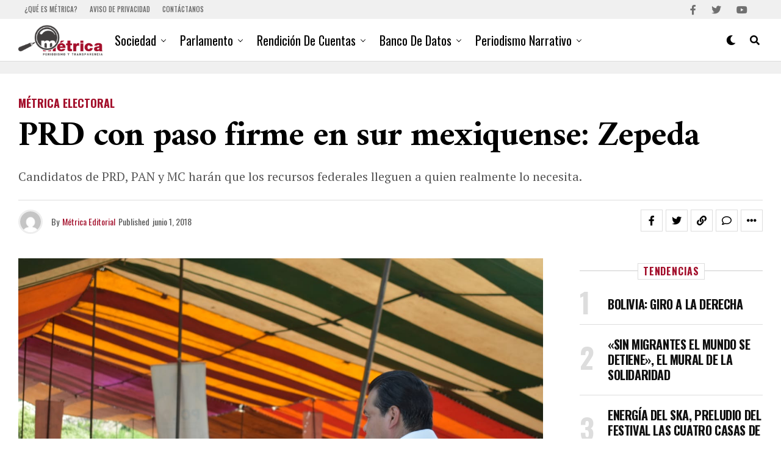

--- FILE ---
content_type: text/html; charset=UTF-8
request_url: https://metricadigital.com/prd-con-paso-firme-en-sur-mexiquense-zepeda/
body_size: 30010
content:
<!DOCTYPE html>
<html lang="es" prefix="og: https://ogp.me/ns#">
<head>
<meta charset="UTF-8" >
<meta name="viewport" id="viewport" content="width=device-width, initial-scale=1.0, maximum-scale=1.0, minimum-scale=1.0, user-scalable=no" />
<style>img:is([sizes="auto" i], [sizes^="auto," i]) { contain-intrinsic-size: 3000px 1500px }</style>
<!-- Jetpack Site Verification Tags -->
<meta name="google-site-verification" content="_vOKQkgokxGXEJDJzdKppBWpXLh7-p66zHxM5kZxGC8" />
<!-- Optimización para motores de búsqueda de Rank Math -  https://rankmath.com/ -->
<title>PRD con paso firme en sur mexiquense: Zepeda - Métrica Digital</title>
<meta name="description" content="Candidatos de PRD, PAN y MC harán que los recursos federales lleguen a quien realmente lo necesita."/>
<meta name="robots" content="follow, index, max-snippet:-1, max-video-preview:-1, max-image-preview:large"/>
<link rel="canonical" href="https://metricadigital.com/prd-con-paso-firme-en-sur-mexiquense-zepeda/" />
<meta property="og:locale" content="es_ES" />
<meta property="og:type" content="article" />
<meta property="og:title" content="PRD con paso firme en sur mexiquense: Zepeda - Métrica Digital" />
<meta property="og:description" content="Candidatos de PRD, PAN y MC harán que los recursos federales lleguen a quien realmente lo necesita." />
<meta property="og:url" content="https://metricadigital.com/prd-con-paso-firme-en-sur-mexiquense-zepeda/" />
<meta property="og:site_name" content="Métrica Digital" />
<meta property="article:publisher" content="https://www.facebook.com/Metrica.Dig" />
<meta property="article:tag" content="candidatos" />
<meta property="article:tag" content="diputa federal" />
<meta property="article:tag" content="distrito 36" />
<meta property="article:tag" content="Distrito Electoral 9" />
<meta property="article:tag" content="Élida Castelán" />
<meta property="article:tag" content="Eulogio Giles" />
<meta property="article:tag" content="Frente" />
<meta property="article:tag" content="Javier Rivera" />
<meta property="article:tag" content="Juan Zepeda" />
<meta property="article:tag" content="Leopoldo Domínguez" />
<meta property="article:tag" content="Maricarmen García" />
<meta property="article:tag" content="Omar Ortega" />
<meta property="article:tag" content="PRD" />
<meta property="article:tag" content="Sur del Estado de México" />
<meta property="article:tag" content="Tlatlaya" />
<meta property="article:section" content="Métrica Electoral" />
<meta property="og:image" content="https://metricadigital.com/wp-content/uploads/2018/06/Juan-Zepedacandidato-al-Senado.jpg" />
<meta property="og:image:secure_url" content="https://metricadigital.com/wp-content/uploads/2018/06/Juan-Zepedacandidato-al-Senado.jpg" />
<meta property="og:image:width" content="1280" />
<meta property="og:image:height" content="853" />
<meta property="og:image:alt" content="PRD con paso firme en sur mexiquense: Zepeda" />
<meta property="og:image:type" content="image/jpeg" />
<meta property="article:published_time" content="2018-06-01T19:37:11-05:00" />
<meta name="twitter:card" content="summary_large_image" />
<meta name="twitter:title" content="PRD con paso firme en sur mexiquense: Zepeda - Métrica Digital" />
<meta name="twitter:description" content="Candidatos de PRD, PAN y MC harán que los recursos federales lleguen a quien realmente lo necesita." />
<meta name="twitter:site" content="@MetricaDig" />
<meta name="twitter:creator" content="@MetricaDig" />
<meta name="twitter:image" content="https://metricadigital.com/wp-content/uploads/2018/06/Juan-Zepedacandidato-al-Senado.jpg" />
<meta name="twitter:label1" content="Escrito por" />
<meta name="twitter:data1" content="Métrica Editorial" />
<meta name="twitter:label2" content="Tiempo de lectura" />
<meta name="twitter:data2" content="2 minutos" />
<script type="application/ld+json" class="rank-math-schema">{"@context":"https://schema.org","@graph":[{"@type":["NewsMediaOrganization","Organization"],"@id":"https://metricadigital.com/#organization","name":"M\u00e9trica Digital","url":"https://metricadigital.com","sameAs":["https://www.facebook.com/Metrica.Dig","https://twitter.com/MetricaDig"],"logo":{"@type":"ImageObject","@id":"https://metricadigital.com/#logo","url":"https://metricadigital.com/wp-content/uploads/2022/06/metricaLogo_movil_retina.png","contentUrl":"https://metricadigital.com/wp-content/uploads/2022/06/metricaLogo_movil_retina.png","caption":"M\u00e9trica Digital","inLanguage":"es","width":"405","height":"146"}},{"@type":"WebSite","@id":"https://metricadigital.com/#website","url":"https://metricadigital.com","name":"M\u00e9trica Digital","publisher":{"@id":"https://metricadigital.com/#organization"},"inLanguage":"es"},{"@type":"ImageObject","@id":"https://metricadigital.com/wp-content/uploads/2018/06/Juan-Zepedacandidato-al-Senado.jpg","url":"https://metricadigital.com/wp-content/uploads/2018/06/Juan-Zepedacandidato-al-Senado.jpg","width":"1280","height":"853","inLanguage":"es"},{"@type":"WebPage","@id":"https://metricadigital.com/prd-con-paso-firme-en-sur-mexiquense-zepeda/#webpage","url":"https://metricadigital.com/prd-con-paso-firme-en-sur-mexiquense-zepeda/","name":"PRD con paso firme en sur mexiquense: Zepeda - M\u00e9trica Digital","datePublished":"2018-06-01T19:37:11-05:00","dateModified":"2018-06-01T19:37:11-05:00","isPartOf":{"@id":"https://metricadigital.com/#website"},"primaryImageOfPage":{"@id":"https://metricadigital.com/wp-content/uploads/2018/06/Juan-Zepedacandidato-al-Senado.jpg"},"inLanguage":"es"},{"@type":"Person","@id":"https://metricadigital.com/author/garey/","name":"M\u00e9trica Editorial","url":"https://metricadigital.com/author/garey/","image":{"@type":"ImageObject","@id":"https://secure.gravatar.com/avatar/54efdceed8d6b7e24ead5ace974d67c0a78fd074e570387885bc36e94c5d8666?s=96&amp;d=mm&amp;r=g","url":"https://secure.gravatar.com/avatar/54efdceed8d6b7e24ead5ace974d67c0a78fd074e570387885bc36e94c5d8666?s=96&amp;d=mm&amp;r=g","caption":"M\u00e9trica Editorial","inLanguage":"es"},"sameAs":["http://garey.com.mx"],"worksFor":{"@id":"https://metricadigital.com/#organization"}},{"@type":"NewsArticle","headline":"PRD con paso firme en sur mexiquense: Zepeda - M\u00e9trica Digital","datePublished":"2018-06-01T19:37:11-05:00","dateModified":"2018-06-01T19:37:11-05:00","articleSection":"M\u00e9trica Electoral","author":{"@id":"https://metricadigital.com/author/garey/","name":"M\u00e9trica Editorial"},"publisher":{"@id":"https://metricadigital.com/#organization"},"description":"Candidatos de PRD, PAN y MC har\u00e1n que los recursos federales lleguen a quien realmente lo necesita.","name":"PRD con paso firme en sur mexiquense: Zepeda - M\u00e9trica Digital","@id":"https://metricadigital.com/prd-con-paso-firme-en-sur-mexiquense-zepeda/#richSnippet","isPartOf":{"@id":"https://metricadigital.com/prd-con-paso-firme-en-sur-mexiquense-zepeda/#webpage"},"image":{"@id":"https://metricadigital.com/wp-content/uploads/2018/06/Juan-Zepedacandidato-al-Senado.jpg"},"inLanguage":"es","mainEntityOfPage":{"@id":"https://metricadigital.com/prd-con-paso-firme-en-sur-mexiquense-zepeda/#webpage"}}]}</script>
<!-- /Plugin Rank Math WordPress SEO -->
<link rel='dns-prefetch' href='//stats.wp.com' />
<link rel='dns-prefetch' href='//ajax.googleapis.com' />
<link rel='dns-prefetch' href='//fonts.googleapis.com' />
<link rel='dns-prefetch' href='//v0.wordpress.com' />
<link rel='preconnect' href='//c0.wp.com' />
<link rel="alternate" type="application/rss+xml" title="Métrica Digital &raquo; Feed" href="https://metricadigital.com/feed/" />
<link rel="alternate" type="application/rss+xml" title="Métrica Digital &raquo; Feed de los comentarios" href="https://metricadigital.com/comments/feed/" />
<link rel="alternate" type="application/rss+xml" title="Métrica Digital &raquo; Comentario PRD con paso firme en sur mexiquense: Zepeda del feed" href="https://metricadigital.com/prd-con-paso-firme-en-sur-mexiquense-zepeda/feed/" />
<link rel='stylesheet' id='jetpack_related-posts-css' href='https://c0.wp.com/p/jetpack/14.5/modules/related-posts/related-posts.css' type='text/css' media='all' />
<link rel='stylesheet' id='wp-block-library-css' href='https://c0.wp.com/c/6.8.3/wp-includes/css/dist/block-library/style.min.css' type='text/css' media='all' />
<style id='classic-theme-styles-inline-css' type='text/css'>
/*! This file is auto-generated */
.wp-block-button__link{color:#fff;background-color:#32373c;border-radius:9999px;box-shadow:none;text-decoration:none;padding:calc(.667em + 2px) calc(1.333em + 2px);font-size:1.125em}.wp-block-file__button{background:#32373c;color:#fff;text-decoration:none}
</style>
<style id='pdfemb-pdf-embedder-viewer-style-inline-css' type='text/css'>
.wp-block-pdfemb-pdf-embedder-viewer{max-width:none}
</style>
<link rel='stylesheet' id='mediaelement-css' href='https://c0.wp.com/c/6.8.3/wp-includes/js/mediaelement/mediaelementplayer-legacy.min.css' type='text/css' media='all' />
<link rel='stylesheet' id='wp-mediaelement-css' href='https://c0.wp.com/c/6.8.3/wp-includes/js/mediaelement/wp-mediaelement.min.css' type='text/css' media='all' />
<style id='jetpack-sharing-buttons-style-inline-css' type='text/css'>
.jetpack-sharing-buttons__services-list{display:flex;flex-direction:row;flex-wrap:wrap;gap:0;list-style-type:none;margin:5px;padding:0}.jetpack-sharing-buttons__services-list.has-small-icon-size{font-size:12px}.jetpack-sharing-buttons__services-list.has-normal-icon-size{font-size:16px}.jetpack-sharing-buttons__services-list.has-large-icon-size{font-size:24px}.jetpack-sharing-buttons__services-list.has-huge-icon-size{font-size:36px}@media print{.jetpack-sharing-buttons__services-list{display:none!important}}.editor-styles-wrapper .wp-block-jetpack-sharing-buttons{gap:0;padding-inline-start:0}ul.jetpack-sharing-buttons__services-list.has-background{padding:1.25em 2.375em}
</style>
<style id='global-styles-inline-css' type='text/css'>
:root{--wp--preset--aspect-ratio--square: 1;--wp--preset--aspect-ratio--4-3: 4/3;--wp--preset--aspect-ratio--3-4: 3/4;--wp--preset--aspect-ratio--3-2: 3/2;--wp--preset--aspect-ratio--2-3: 2/3;--wp--preset--aspect-ratio--16-9: 16/9;--wp--preset--aspect-ratio--9-16: 9/16;--wp--preset--color--black: #000000;--wp--preset--color--cyan-bluish-gray: #abb8c3;--wp--preset--color--white: #ffffff;--wp--preset--color--pale-pink: #f78da7;--wp--preset--color--vivid-red: #cf2e2e;--wp--preset--color--luminous-vivid-orange: #ff6900;--wp--preset--color--luminous-vivid-amber: #fcb900;--wp--preset--color--light-green-cyan: #7bdcb5;--wp--preset--color--vivid-green-cyan: #00d084;--wp--preset--color--pale-cyan-blue: #8ed1fc;--wp--preset--color--vivid-cyan-blue: #0693e3;--wp--preset--color--vivid-purple: #9b51e0;--wp--preset--gradient--vivid-cyan-blue-to-vivid-purple: linear-gradient(135deg,rgba(6,147,227,1) 0%,rgb(155,81,224) 100%);--wp--preset--gradient--light-green-cyan-to-vivid-green-cyan: linear-gradient(135deg,rgb(122,220,180) 0%,rgb(0,208,130) 100%);--wp--preset--gradient--luminous-vivid-amber-to-luminous-vivid-orange: linear-gradient(135deg,rgba(252,185,0,1) 0%,rgba(255,105,0,1) 100%);--wp--preset--gradient--luminous-vivid-orange-to-vivid-red: linear-gradient(135deg,rgba(255,105,0,1) 0%,rgb(207,46,46) 100%);--wp--preset--gradient--very-light-gray-to-cyan-bluish-gray: linear-gradient(135deg,rgb(238,238,238) 0%,rgb(169,184,195) 100%);--wp--preset--gradient--cool-to-warm-spectrum: linear-gradient(135deg,rgb(74,234,220) 0%,rgb(151,120,209) 20%,rgb(207,42,186) 40%,rgb(238,44,130) 60%,rgb(251,105,98) 80%,rgb(254,248,76) 100%);--wp--preset--gradient--blush-light-purple: linear-gradient(135deg,rgb(255,206,236) 0%,rgb(152,150,240) 100%);--wp--preset--gradient--blush-bordeaux: linear-gradient(135deg,rgb(254,205,165) 0%,rgb(254,45,45) 50%,rgb(107,0,62) 100%);--wp--preset--gradient--luminous-dusk: linear-gradient(135deg,rgb(255,203,112) 0%,rgb(199,81,192) 50%,rgb(65,88,208) 100%);--wp--preset--gradient--pale-ocean: linear-gradient(135deg,rgb(255,245,203) 0%,rgb(182,227,212) 50%,rgb(51,167,181) 100%);--wp--preset--gradient--electric-grass: linear-gradient(135deg,rgb(202,248,128) 0%,rgb(113,206,126) 100%);--wp--preset--gradient--midnight: linear-gradient(135deg,rgb(2,3,129) 0%,rgb(40,116,252) 100%);--wp--preset--font-size--small: 13px;--wp--preset--font-size--medium: 20px;--wp--preset--font-size--large: 36px;--wp--preset--font-size--x-large: 42px;--wp--preset--spacing--20: 0.44rem;--wp--preset--spacing--30: 0.67rem;--wp--preset--spacing--40: 1rem;--wp--preset--spacing--50: 1.5rem;--wp--preset--spacing--60: 2.25rem;--wp--preset--spacing--70: 3.38rem;--wp--preset--spacing--80: 5.06rem;--wp--preset--shadow--natural: 6px 6px 9px rgba(0, 0, 0, 0.2);--wp--preset--shadow--deep: 12px 12px 50px rgba(0, 0, 0, 0.4);--wp--preset--shadow--sharp: 6px 6px 0px rgba(0, 0, 0, 0.2);--wp--preset--shadow--outlined: 6px 6px 0px -3px rgba(255, 255, 255, 1), 6px 6px rgba(0, 0, 0, 1);--wp--preset--shadow--crisp: 6px 6px 0px rgba(0, 0, 0, 1);}:where(.is-layout-flex){gap: 0.5em;}:where(.is-layout-grid){gap: 0.5em;}body .is-layout-flex{display: flex;}.is-layout-flex{flex-wrap: wrap;align-items: center;}.is-layout-flex > :is(*, div){margin: 0;}body .is-layout-grid{display: grid;}.is-layout-grid > :is(*, div){margin: 0;}:where(.wp-block-columns.is-layout-flex){gap: 2em;}:where(.wp-block-columns.is-layout-grid){gap: 2em;}:where(.wp-block-post-template.is-layout-flex){gap: 1.25em;}:where(.wp-block-post-template.is-layout-grid){gap: 1.25em;}.has-black-color{color: var(--wp--preset--color--black) !important;}.has-cyan-bluish-gray-color{color: var(--wp--preset--color--cyan-bluish-gray) !important;}.has-white-color{color: var(--wp--preset--color--white) !important;}.has-pale-pink-color{color: var(--wp--preset--color--pale-pink) !important;}.has-vivid-red-color{color: var(--wp--preset--color--vivid-red) !important;}.has-luminous-vivid-orange-color{color: var(--wp--preset--color--luminous-vivid-orange) !important;}.has-luminous-vivid-amber-color{color: var(--wp--preset--color--luminous-vivid-amber) !important;}.has-light-green-cyan-color{color: var(--wp--preset--color--light-green-cyan) !important;}.has-vivid-green-cyan-color{color: var(--wp--preset--color--vivid-green-cyan) !important;}.has-pale-cyan-blue-color{color: var(--wp--preset--color--pale-cyan-blue) !important;}.has-vivid-cyan-blue-color{color: var(--wp--preset--color--vivid-cyan-blue) !important;}.has-vivid-purple-color{color: var(--wp--preset--color--vivid-purple) !important;}.has-black-background-color{background-color: var(--wp--preset--color--black) !important;}.has-cyan-bluish-gray-background-color{background-color: var(--wp--preset--color--cyan-bluish-gray) !important;}.has-white-background-color{background-color: var(--wp--preset--color--white) !important;}.has-pale-pink-background-color{background-color: var(--wp--preset--color--pale-pink) !important;}.has-vivid-red-background-color{background-color: var(--wp--preset--color--vivid-red) !important;}.has-luminous-vivid-orange-background-color{background-color: var(--wp--preset--color--luminous-vivid-orange) !important;}.has-luminous-vivid-amber-background-color{background-color: var(--wp--preset--color--luminous-vivid-amber) !important;}.has-light-green-cyan-background-color{background-color: var(--wp--preset--color--light-green-cyan) !important;}.has-vivid-green-cyan-background-color{background-color: var(--wp--preset--color--vivid-green-cyan) !important;}.has-pale-cyan-blue-background-color{background-color: var(--wp--preset--color--pale-cyan-blue) !important;}.has-vivid-cyan-blue-background-color{background-color: var(--wp--preset--color--vivid-cyan-blue) !important;}.has-vivid-purple-background-color{background-color: var(--wp--preset--color--vivid-purple) !important;}.has-black-border-color{border-color: var(--wp--preset--color--black) !important;}.has-cyan-bluish-gray-border-color{border-color: var(--wp--preset--color--cyan-bluish-gray) !important;}.has-white-border-color{border-color: var(--wp--preset--color--white) !important;}.has-pale-pink-border-color{border-color: var(--wp--preset--color--pale-pink) !important;}.has-vivid-red-border-color{border-color: var(--wp--preset--color--vivid-red) !important;}.has-luminous-vivid-orange-border-color{border-color: var(--wp--preset--color--luminous-vivid-orange) !important;}.has-luminous-vivid-amber-border-color{border-color: var(--wp--preset--color--luminous-vivid-amber) !important;}.has-light-green-cyan-border-color{border-color: var(--wp--preset--color--light-green-cyan) !important;}.has-vivid-green-cyan-border-color{border-color: var(--wp--preset--color--vivid-green-cyan) !important;}.has-pale-cyan-blue-border-color{border-color: var(--wp--preset--color--pale-cyan-blue) !important;}.has-vivid-cyan-blue-border-color{border-color: var(--wp--preset--color--vivid-cyan-blue) !important;}.has-vivid-purple-border-color{border-color: var(--wp--preset--color--vivid-purple) !important;}.has-vivid-cyan-blue-to-vivid-purple-gradient-background{background: var(--wp--preset--gradient--vivid-cyan-blue-to-vivid-purple) !important;}.has-light-green-cyan-to-vivid-green-cyan-gradient-background{background: var(--wp--preset--gradient--light-green-cyan-to-vivid-green-cyan) !important;}.has-luminous-vivid-amber-to-luminous-vivid-orange-gradient-background{background: var(--wp--preset--gradient--luminous-vivid-amber-to-luminous-vivid-orange) !important;}.has-luminous-vivid-orange-to-vivid-red-gradient-background{background: var(--wp--preset--gradient--luminous-vivid-orange-to-vivid-red) !important;}.has-very-light-gray-to-cyan-bluish-gray-gradient-background{background: var(--wp--preset--gradient--very-light-gray-to-cyan-bluish-gray) !important;}.has-cool-to-warm-spectrum-gradient-background{background: var(--wp--preset--gradient--cool-to-warm-spectrum) !important;}.has-blush-light-purple-gradient-background{background: var(--wp--preset--gradient--blush-light-purple) !important;}.has-blush-bordeaux-gradient-background{background: var(--wp--preset--gradient--blush-bordeaux) !important;}.has-luminous-dusk-gradient-background{background: var(--wp--preset--gradient--luminous-dusk) !important;}.has-pale-ocean-gradient-background{background: var(--wp--preset--gradient--pale-ocean) !important;}.has-electric-grass-gradient-background{background: var(--wp--preset--gradient--electric-grass) !important;}.has-midnight-gradient-background{background: var(--wp--preset--gradient--midnight) !important;}.has-small-font-size{font-size: var(--wp--preset--font-size--small) !important;}.has-medium-font-size{font-size: var(--wp--preset--font-size--medium) !important;}.has-large-font-size{font-size: var(--wp--preset--font-size--large) !important;}.has-x-large-font-size{font-size: var(--wp--preset--font-size--x-large) !important;}
:where(.wp-block-post-template.is-layout-flex){gap: 1.25em;}:where(.wp-block-post-template.is-layout-grid){gap: 1.25em;}
:where(.wp-block-columns.is-layout-flex){gap: 2em;}:where(.wp-block-columns.is-layout-grid){gap: 2em;}
:root :where(.wp-block-pullquote){font-size: 1.5em;line-height: 1.6;}
</style>
<!-- <link rel='stylesheet' id='theiaPostSlider-css' href='https://metricadigital.com/wp-content/plugins/theia-post-slider/css/font-theme.css?ver=1.15.1' type='text/css' media='all' /> -->
<link rel="stylesheet" type="text/css" href="//metricadigital.com/wp-content/cache/wpfc-minified/dran7tr5/fu6as.css" media="all"/>
<style id='theiaPostSlider-inline-css' type='text/css'>
.theiaPostSlider_nav.fontTheme ._title,
.theiaPostSlider_nav.fontTheme ._text {
line-height: 48px;
}
.theiaPostSlider_nav.fontTheme ._button {
color: #f08100;
}
.theiaPostSlider_nav.fontTheme ._button ._2 span {
font-size: 48px;
line-height: 48px;
}
.theiaPostSlider_nav.fontTheme ._button:hover,
.theiaPostSlider_nav.fontTheme ._button:focus {
color: #ffa338;
}
.theiaPostSlider_nav.fontTheme ._disabled {
color: #777777 !important;
}
</style>
<!-- <link rel='stylesheet' id='theiaPostSlider-font-css' href='https://metricadigital.com/wp-content/plugins/theia-post-slider/fonts/style.css?ver=1.15.1' type='text/css' media='all' /> -->
<link rel="stylesheet" type="text/css" href="//metricadigital.com/wp-content/cache/wpfc-minified/130y1uq0/fu6as.css" media="all"/>
<link rel='stylesheet' id='ql-jquery-ui-css' href='//ajax.googleapis.com/ajax/libs/jqueryui/1.12.1/themes/smoothness/jquery-ui.css?ver=6.8.3' type='text/css' media='all' />
<!-- <link rel='stylesheet' id='reviewer-photoswipe-css' href='https://metricadigital.com/wp-content/plugins/reviewer/public/assets/css/photoswipe.css?ver=3.14.2' type='text/css' media='all' /> -->
<link rel="stylesheet" type="text/css" href="//metricadigital.com/wp-content/cache/wpfc-minified/1zr2zrja/fu61c.css" media="all"/>
<link rel='stylesheet' id='dashicons-css' href='https://c0.wp.com/c/6.8.3/wp-includes/css/dashicons.min.css' type='text/css' media='all' />
<!-- <link rel='stylesheet' id='reviewer-public-css' href='https://metricadigital.com/wp-content/plugins/reviewer/public/assets/css/reviewer-public.css?ver=3.14.2' type='text/css' media='all' /> -->
<!-- <link rel='stylesheet' id='zox-custom-style-css' href='https://metricadigital.com/wp-content/themes/zoxpress/style.css?ver=6.8.3' type='text/css' media='all' /> -->
<link rel="stylesheet" type="text/css" href="//metricadigital.com/wp-content/cache/wpfc-minified/fhkd7eop/fu61c.css" media="all"/>
<style id='zox-custom-style-inline-css' type='text/css'>
a,
a:visited,
a:hover h2.zox-s-title1,
a:hover h2.zox-s-title1-feat,
a:hover h2.zox-s-title2,
a:hover h2.zox-s-title3,
.zox-post-body p a,
h3.zox-post-cat a,
.sp-template a,
.sp-data-table a,
span.zox-author-name a,
a:hover h2.zox-authors-latest,
span.zox-authors-name a:hover,
#zox-side-wrap a:hover {
color: #a30f2b;
}
.zox-s8 a:hover h2.zox-s-title1,
.zox-s8 a:hover h2.zox-s-title1-feat,
.zox-s8 a:hover h2.zox-s-title2,
.zox-s8 a:hover h2.zox-s-title3 {
box-shadow: 15px 0 0 #fff, -10px 0 0 #fff;
color: #a30f2b;
}
.woocommerce-message:before,
.woocommerce-info:before,
.woocommerce-message:before,
.woocommerce .star-rating span:before,
span.zox-s-cat,
h3.zox-post-cat a,
.zox-s6 span.zox-s-cat,
.zox-s8 span.zox-s-cat,
.zox-widget-side-trend-wrap .zox-art-text:before {
color: #a30f2b;
}
.zox-widget-bgp,
.zox-widget-bgp.zox-widget-txtw .zox-art-wrap,
.zox-widget-bgp.zox-widget-txtw .zox-widget-featl-sub .zox-art-wrap,
.zox-s4 .zox-widget-bgp span.zox-s-cat,
.woocommerce span.onsale,
.zox-s7 .zox-byline-wrap:before,
.zox-s3 span.zox-s-cat,
.zox-o1 span.zox-s-cat,
.zox-s3 .zox-widget-side-trend-wrap .zox-art-text:before,
.sp-table-caption,
#zox-search-form #zox-search-submit,
#zox-search-form2 #zox-search-submit2,
.pagination .current,
.pagination a:hover,
.zox-o6 span.zox-s-cat {
background: #a30f2b;
}
.woocommerce .widget_price_filter .ui-slider .ui-slider-handle,
.woocommerce #respond input#submit.alt,
.woocommerce a.button.alt,
.woocommerce button.button.alt,
.woocommerce input.button.alt,
.woocommerce #respond input#submit.alt:hover,
.woocommerce a.button.alt:hover,
.woocommerce button.button.alt:hover,
.woocommerce input.button.alt:hover {
background-color: #a30f2b;
}
.woocommerce-error,
.woocommerce-info,
.woocommerce-message {
border-top-color: #a30f2b;
}
.zox-feat-ent1-left,
.zox-ent1 .zox-side-widget {
border-top: 2px solid #a30f2b;
}
.zox-feat-ent3-main-wrap h2.zox-s-title2 {
background-color: #a30f2b;
box-shadow: 15px 0 0 #a30f2b, -10px 0 0 #a30f2b;
}
.zox-widget-side-trend-wrap .zox-art-text:before,
.pagination .current,
.pagination a:hover {
border: 1px solid #a30f2b;
}
.zox-post-type {
border: 3px solid #a30f2b;
}
.zox-net1 .zox-post-type,
.zox-net2 .zox-post-type {
background: #a30f2b;
}
.zox-widget-featl-sub .zox-post-type {
border: 2px solid #a30f2b;
}
@media screen and (max-width: 479px) {
.zox-net1.zox-s4 .zox-widget-bgp .zox-art-main span.zox-s-cat {
background: #a30f2b !important;
}
}
.zox-o3 h3.zox-s-cat {
background: #dddddd;
}
.zox-widget-bgs,
.zox-widget-bgs.zox-widget-txtw .zox-art-wrap,
.zox-widget-bgs.zox-widget-txtw .zox-widget-featl-sub .zox-art-wrap,
.zox-s4 .zox-widget-bgs span.zox-s-cat {
background: #dddddd;
}
#zox-top-head-wrap {
background: #f0f0f0;
}
span.zox-top-soc-but,
.zox-top-nav-menu ul li a,
span.zox-woo-cart-icon {
color: #707070;
}
span.zox-woo-cart-num {
background: #707070;
}
.zox-top-nav-menu ul li:hover a {
color: #a30f2b;
}
#zox-top-head-wrap,
#zox-top-head,
#zox-top-head-left,
#zox-top-head-mid,
#zox-top-head-right,
.zox-top-nav-menu ul {
height: 31px;
}
#zox-top-head-mid img {
max-height: calc(31px - 20px);
}
.zox-top-nav-menu ul li a {
font-size: 11px;
}
#zox-bot-head-wrap,
#zox-bot-head-wrap.zox-trans-bot.zox-fix-up,
#zox-fly-wrap,
#zox-bot-head-wrap.zox-trans-bot:hover {
background-color: #ffffff;
background-image: none;
}
.zox-nav-menu ul li a,
span.zox-nav-search-but,
span.zox-night,
.zox-trans-bot.zox-fix-up .zox-nav-menu ul li a,
.zox-trans-bot.zox-fix-up span.zox-nav-search-but,
nav.zox-fly-nav-menu ul li a,
span.zox-fly-soc-head,
ul.zox-fly-soc-list li a,
nav.zox-fly-nav-menu ul li.menu-item-has-children:after {
color: #000000;
}
.zox-nav-menu ul li.menu-item-has-children a:after,
.zox-nav-menu ul li.zox-mega-drop a:after {
border-right: 1px solid #000000;
border-bottom: 1px solid #000000;
}
.zox-fly-but-wrap span,
.zox-trans-bot.zox-fix-up .zox-fly-but-wrap span {
background: #000000;
}
.zox-nav-menu ul li:hover a,
span.zox-nav-search-but:hover,
span.zox-night:hover {
color: #a30f2b;
}
.zox-fly-but-wrap:hover span {
background: #a30f2b;
}
span.zox-widget-main-title {
color: #a30f2b;
}
#zox-foot-wrap {
background: #ffffff;
}
#zox-foot-wrap p {
color: #aaaaaa;
}
#zox-foot-wrap a {
color: #aaaaaa;
}
ul.zox-foot-soc-list li a {
border: 1px solid #aaaaaa;
}
span.zox-widget-side-title {
color: #a30f2b;
}
span.zox-post-main-title {
color: #00000;
}
.zox-top-nav-menu ul li a {
padding-top: calc((31px - 11px) / 2);
padding-bottom: calc((31px - 11px) / 2);
}
#zox-bot-head-wrap,
.zox-bot-head-menu,
#zox-bot-head,
#zox-bot-head-left,
#zox-bot-head-right,
#zox-bot-head-mid,
.zox-bot-head-logo,
.zox-bot-head-logo-main,
.zox-nav-menu,
.zox-nav-menu ul {
height: 70px;
}
.zox-bot-head-logo img,
.zox-bot-head-logo-main img {
max-height: calc(70px - 20px);
}
.zox-nav-menu ul li ul.sub-menu,
.zox-nav-menu ul li.menu-item-object-category .zox-mega-dropdown {
top: 70px;
}
.zox-nav-menu ul li a {
font-size: 20px;
}
.zox-nav-menu ul li a {
padding-top: calc((70px - 20px) / 2);
padding-bottom: calc((70px - 20px) / 2);
}
.zox-fix-up {
top: -70px !important;
-webkit-transform: translate3d(0,-70px,0) !important;
-moz-transform: translate3d(0,-70px,0) !important;
-ms-transform: translate3d(0,-70px,0) !important;
-o-transform: translate3d(0,-70px,0) !important;
transform: translate3d(0,-70px,0) !important;
}
.zox-fix {
top: -70px;
-webkit-transform: translate3d(0,70px,0) !important;
-moz-transform: translate3d(0,70px,0) !important;
-ms-transform: translate3d(0,70px,0) !important;
-o-transform: translate3d(0,70px,0) !important;
transform: translate3d(0,70px,0) !important;
}
.zox-fix-up .zox-nav-menu ul li a {
padding-top: calc((60px - 20px) / 2);
padding-bottom: calc((60px - 20px) / 2);
}
.zox-feat-ent1-grid,
.zox-feat-ent2-bot,
.zox-feat-net1-grid {
grid-template-columns: auto 300px;
}
body,
span.zox-s-cat,
span.zox-ad-label,
.woocommerce ul.product_list_widget li a,
.woocommerce ul.product_list_widget span.product-title,
.woocommerce #reviews #comments ol.commentlist li .comment-text p.meta,
.woocommerce div.product p.price,
.woocommerce div.product p.price ins,
.woocommerce div.product p.price del,
.woocommerce ul.products li.product .price del,
.woocommerce ul.products li.product .price ins,
.woocommerce ul.products li.product .price,
.woocommerce #respond input#submit,
.woocommerce a.button,
.woocommerce button.button,
.woocommerce input.button,
.woocommerce .widget_price_filter .price_slider_amount .button,
.woocommerce span.onsale,
.woocommerce-review-link,
#woo-content p.woocommerce-result-count,
.woocommerce div.product .woocommerce-tabs ul.tabs li a,
.woocommerce .woocommerce-breadcrumb,
.woocommerce #respond input#submit.alt,
.woocommerce a.button.alt,
.woocommerce button.button.alt,
.woocommerce input.button.alt,
.zox-post-tags-header,
.zox-post-tags a {
font-family: 'Oswald', sans-serif;
font-weight: 400;
text-transform: None;
}
#zox-woo-side-wrap span.zox-widget-side-title,
span.zox-authors-name a,
h1.zox-author-top-head {
font-family: 'Oswald', sans-serif;
}
p.zox-s-graph,
span.zox-post-excerpt p,
.zox-post-body p,
#woo-content p,
#zox-404 p,
.zox-post-body ul li,
.zox-post-body ol li,
.zox-author-box-text p {
font-family: 'PT Serif', sans-serif;
font-weight: 400;
text-transform: None;
}
.zox-nav-menu ul li a,
.zox-top-nav-menu ul li a,
nav.zox-fly-nav-menu ul li a {
font-family: 'Oswald', sans-serif;
font-weight: 400;
text-transform: Capitalize;
}
.zox-nav-menu ul li ul.zox-mega-list li a,
.zox-nav-menu ul li ul.zox-mega-list li a p {
font-family: 'Oswald', sans-serif;
}
h2.zox-s-title1,
h2.zox-s-title1-feat,
.woocommerce div.product .product_title,
.woocommerce .related h2,
#woo-content .summary p.price,
.woocommerce div.product .woocommerce-tabs .panel h2,
#zox-404 h1,
h1.zox-post-title,
.zox-widget-side-trend-wrap .zox-art-text:before,
.zox-post-body blockquote p,
.zox-post-body .wp-block-pullquote blockquote p,
.zox-post-body h1,
.zox-post-body h2,
.zox-post-body h3,
.zox-post-body h4,
.zox-post-body h5,
.zox-post-body h6,
.comment-inner h1,
.comment-inner h2,
.comment-inner h3,
.comment-inner h4,
.comment-inner h5,
.comment-inner h6,
span.zox-author-box-name a {
font-family: 'Amiri', sans-serif;
font-weight: 700;
text-transform: None;
}
span.zox-widget-main-title {
font-family: 'Oswald', sans-serif;
font-weight: 700;
text-transform: None;
}
span.zox-widget-side-title {
font-family: 'Oswald', sans-serif;
font-weight: 700;
text-transform: None;
}
span.zox-post-main-title {
font-family: 'Roboto', sans-serif;
font-weight: 800;
text-transform: None;
}
h2.zox-s-title2,
h2.zox-s-title3,
span.zox-woo-cart-num,
p.zox-search-p,
.alp-related-posts .current .post-title,
.alp-related-posts-wrapper .alp-related-post .post-title,
.zox-widget-txtw span.zox-widget-main-title {
font-family: 'Amiri', sans-serif;
font-weight: 700;
text-transform: None;
}
.zox-post-width {
margin: 0 auto;
max-width: calc(1240px + 60px);
}
body,
.zox-widget-side-trend-wrap .zox-art-text:before {
background: #fff;
font-family: 'Oswald', sans-serif;
}
.zox-top-nav-menu ul li a {
font-family: 'Oswald', sans-serif;
font-weight: 500;
text-transform: uppercase;
}
.zox-nav-menu ul {
height: auto;
}
.zox-nav-menu ul {
float: left;
}
.zox-fix-up .zox-nav-menu ul,
.zox-fix-up span.zox-nav-search-but {
margin: 0;
}
.zox-nav-menu ul li ul.zox-mega-list li a,
.zox-nav-menu ul li ul.zox-mega-list li a p {
font-weight: 600;
text-transform: capitalize;
}
.zox-fix-up #zox-bot-head-right,
.zox-fix-up span.zox-nav-search-but {
align-content: center;
}
span.zox-s-cat {
font-weight: 700;
text-transform: uppercase;
}
h2.zox-s-title3 {
font-family: 'Oswald', sans-serif;
font-weight: 700;
}
.zox-nav-menu ul li ul.zox-mega-list li a,
.zox-nav-menu ul li ul.zox-mega-list li a p {
font-size: 1rem;
}
p.zox-s-graph {
font-style: italic;
}
.zox-byline-wrap span,
span.zox-widget-home-title {
font-family: 'Oswald', sans-serif;
text-transform: uppercase;
}
.zox-net3 span.zox-widget-home-title {
color: #ec2b8c;
}
.zox-widget-side-trend-wrap .zox-art-text:before {
color: #ddd;
}
.zox-head-width {
margin: 0 auto;
max-width: none;
}
.zox-nav-menu ul li.zox-mega-drop .zox-mega-dropdown {
left: calc(((100vw - 100%) /2) * -1);
}
.zox-body-width,
.zox-widget-feat-wrap.zox-o1 .zox-art-text-cont,
.zox-widget-feat-wrap.zox-o4 .zox-art-text-cont,
.zox-widget-feat-main.zox-o1 .zox-art-text-cont,
.zox-widget-feat-main.zox-o4 .zox-art-text-cont {
margin: 0 auto;
padding: 0 30px;
max-width: none;
}
@media screen and (min-width: 1601px) {
.zox-body-width,
.zox-title-width {
max-width: 1600px;
}
}
#zox-top-head {
grid-template-columns: auto 250px;
}
#zox-top-head-left {
width: 100%;
}
#zox-top-head-mid {
display: none;
}
#zox-bot-head-mid {
display: grid;
grid-column-gap: 20px;
grid-template-columns: auto auto;
justify-content: start;
position: static;
}
.zox-bot-head-logo {
position: relative;
top: auto;
left: auto;
}
#zox-bot-head-wrap .zox-nav-menu ul li:first-child a {
padding-left: 0;
}
.zox-bot-head-menu {
padding: 0;
}
@media screen and (min-width: 1024px) {
#zox-bot-head-left {
display: none;
}
#zox-bot-head {
grid-template-columns: auto 60px;
}
}
@media screen and (max-width: 1023px) {
#zox-bot-head-left {
display: grid;
}
}
#zox-bot-head-wrap {
border-bottom: 1px solid #ddd;
}
.zox-fix-up {
-webkit-box-shadow: 0 0.5rem 1rem 0 rgba(21,21,30,0.08);
-moz-box-shadow: 0 0.5rem 1rem 0 rgba(21,21,30,0.08);
-ms-box-shadow: 0 0.5rem 1rem 0 rgba(21,21,30,0.08);
-o-box-shadow: 0 0.5rem 1rem 0 rgba(21,21,30,0.08);
box-shadow: 0 0.5rem 1rem 0 rgba(21,21,30,0.08);
}
.zox-feat-ent1-grid,
.zox-feat-net1-grid {
grid-template-columns: calc(100% - 320px) 300px;
}
.zox-post-main-wrap {
grid-template-columns: calc(100% - 360px) 300px;
}
#zox-home-body-wrap {
grid-template-columns: calc(100% - 360px) 300px;
}
span.zox-byline-name {
display: none;
}
span.zox-byline-date {
margin: 0;
}
.zox-post-body p a {
box-shadow: inset 0 -1px 0 0 #fff, inset 0 -2px 0 0 #a30f2b;
color: #000;
}
.zox-post-body p a:hover {
color: #a30f2b;
}
.zox-widget-main-head {
margin: 0 0 15px;
}
h4.zox-widget-main-title {
border-top: 1px solid #ccc;
position: relative;
text-align: center;
}
span.zox-widget-main-title {
background: #fff;
border: 1px solid #ddd;
color: #a30f2b;
display: inline-block;
font-size: 18px;
letter-spacing: .05em;
padding: 5px 10px 7px;
position: relative;
top: -16px;
text-transform: uppercase;
}
.zox_feat_widget .zox-widget-main-head {
margin: 0;
}
.zox_feat_widget h4.zox-widget-main-title {
height: 1px;
z-index: 10;
}
.zox-widget-side-head {
margin: 0 0 15px;
}
h4.zox-widget-side-title {
border-top: 1px solid #ccc;
position: relative;
text-align: center;
}
span.zox-widget-side-title {
background: #fff;
border: 1px solid #ddd;
color: #a30f2b;
display: inline-block;
font-size: 16px;
letter-spacing: .05em;
padding: 4px 8px 5px;
position: relative;
top: -13px;
text-transform: uppercase;
}
.zox_feat_widget .zox-widget-side-head {
margin: 0;
}
.zox_feat_widget h4.zox-widget-side-title {
height: 1px;
z-index: 10;
}
h4.zox-post-main-title {
text-align: left;
}
span.zox-post-main-title {
font-size: 1.5rem;
letter-spacing: .1em;
}
#zox-lead-top-wrap {
position: relative;
height: 0;
}
#zox-lead-top-in {
clip: rect(0,auto,auto,0);
overflow: hidden;
position: absolute;
left: 0;
top: 0;
z-index: 1;
zoom: 1;
width: 100%;
height: 100%;
}
#zox-lead-top {
position: fixed;
top: 0;
left: 0;
}
</style>
<!-- <link rel='stylesheet' id='fontawesome-css' href='https://metricadigital.com/wp-content/themes/zoxpress/font-awesome/css/all.css?ver=6.8.3' type='text/css' media='all' /> -->
<link rel="stylesheet" type="text/css" href="//metricadigital.com/wp-content/cache/wpfc-minified/degflem3/fu61c.css" media="all"/>
<link rel='stylesheet' id='zox-fonts-css' href='//fonts.googleapis.com/css?family=Heebo%3A300%2C400%2C500%2C700%2C800%2C900%7CAlegreya%3A400%2C500%2C700%2C800%2C900%7CJosefin+Sans%3A300%2C400%2C600%2C700%7CLibre+Franklin%3A300%2C400%2C500%2C600%2C700%2C800%2C900%7CFrank+Ruhl+Libre%3A300%2C400%2C500%2C700%2C900%7CNunito+Sans%3A300%2C400%2C600%2C700%2C800%2C900%7CMontserrat%3A300%2C400%2C500%2C600%2C700%2C800%2C900%7CAnton%3A400%7CNoto+Serif%3A400%2C700%7CNunito%3A300%2C400%2C600%2C700%2C800%2C900%7CRajdhani%3A300%2C400%2C500%2C600%2C700%7CTitillium+Web%3A300%2C400%2C600%2C700%2C900%7CPT+Serif%3A400%2C400i%2C700%2C700i%7CAmiri%3A400%2C400i%2C700%2C700i%7COswald%3A300%2C400%2C500%2C600%2C700%7CRoboto+Mono%3A400%2C700%7CBarlow+Semi+Condensed%3A700%2C800%2C900%7CPoppins%3A300%2C400%2C500%2C600%2C700%2C800%2C900%7CRoboto+Condensed%3A300%2C400%2C700%7CRoboto%3A300%2C400%2C500%2C700%2C900%7CPT+Serif%3A400%2C700%7COpen+Sans+Condensed%3A300%2C700%7COpen+Sans%3A700%7CSource+Serif+Pro%3A400%2C600%2C700%7CIM+Fell+French+Canon%3A400%2C400i%7COswald%3A100%2C100i%2C200%2C+200i%2C300%2C300i%2C400%2C400i%2C500%2C500i%2C600%2C600i%2C700%2C700i%2C800%2C800i%2C900%2C900i%7CPT+Serif%3A100%2C100i%2C200%2C+200i%2C300%2C300i%2C400%2C400i%2C500%2C500i%2C600%2C600i%2C700%2C700i%2C800%2C800i%2C900%2C900i%7COswald%3A100%2C100i%2C200%2C+200i%2C300%2C300i%2C400%2C400i%2C500%2C500i%2C600%2C600i%2C700%2C700i%2C800%2C800i%2C900%2C900i%7CAmiri%3A100%2C100i%2C200%2C+200i%2C300%2C300i%2C400%2C400i%2C500%2C500i%2C600%2C600i%2C700%2C700i%2C800%2C800i%2C900%2C900i%7CAmiri%3A100%2C100i%2C200%2C+200i%2C300%2C300i%2C400%2C400i%2C500%2C500i%2C600%2C600i%2C700%2C700i%2C800%2C800i%2C900%2C900i%7COswald%3A100%2C100i%2C200%2C+200i%2C300%2C300i%2C400%2C400i%2C500%2C500i%2C600%2C600i%2C700%2C700i%2C800%2C800i%2C900%2C900i%7COswald%3A100%2C100i%2C200%2C+200i%2C300%2C300i%2C400%2C400i%2C500%2C500i%2C600%2C600i%2C700%2C700i%2C800%2C800i%2C900%2C900i%26subset%3Dlatin%2Clatin-ext%2Ccyrillic%2Ccyrillic-ext%2Cgreek-ext%2Cgreek%2Cvietnamese' type='text/css' media='all' />
<!-- <link rel='stylesheet' id='zox-media-queries-css' href='https://metricadigital.com/wp-content/themes/zoxpress/css/media-queries.css?ver=6.8.3' type='text/css' media='all' /> -->
<link rel="stylesheet" type="text/css" href="//metricadigital.com/wp-content/cache/wpfc-minified/l11ad7rn/fu61c.css" media="all"/>
<script type="text/javascript" id="jetpack_related-posts-js-extra">
/* <![CDATA[ */
var related_posts_js_options = {"post_heading":"h4"};
/* ]]> */
</script>
<script type="text/javascript" src="https://c0.wp.com/p/jetpack/14.5/_inc/build/related-posts/related-posts.min.js" id="jetpack_related-posts-js"></script>
<script type="text/javascript" src="https://c0.wp.com/c/6.8.3/wp-includes/js/jquery/jquery.min.js" id="jquery-core-js"></script>
<script type="text/javascript" src="https://c0.wp.com/c/6.8.3/wp-includes/js/jquery/jquery-migrate.min.js" id="jquery-migrate-js"></script>
<script src='//metricadigital.com/wp-content/cache/wpfc-minified/q9s1w94j/fu6as.js' type="text/javascript"></script>
<!-- <script type="text/javascript" src="https://metricadigital.com/wp-content/plugins/theia-post-slider/js/balupton-history.js/jquery.history.js?ver=1.7.1" id="history.js-js"></script> -->
<!-- <script type="text/javascript" src="https://metricadigital.com/wp-content/plugins/theia-post-slider/js/async.min.js?ver=14.09.2014" id="async.js-js"></script> -->
<!-- <script type="text/javascript" src="https://metricadigital.com/wp-content/plugins/theia-post-slider/js/tps.js?ver=1.15.1" id="theiaPostSlider/theiaPostSlider.js-js"></script> -->
<!-- <script type="text/javascript" src="https://metricadigital.com/wp-content/plugins/theia-post-slider/js/main.js?ver=1.15.1" id="theiaPostSlider/main.js-js"></script> -->
<!-- <script type="text/javascript" src="https://metricadigital.com/wp-content/plugins/theia-post-slider/js/tps-transition-slide.js?ver=1.15.1" id="theiaPostSlider/transition.js-js"></script> -->
<link rel="https://api.w.org/" href="https://metricadigital.com/wp-json/" /><link rel="alternate" title="JSON" type="application/json" href="https://metricadigital.com/wp-json/wp/v2/posts/7473" /><link rel="EditURI" type="application/rsd+xml" title="RSD" href="https://metricadigital.com/xmlrpc.php?rsd" />
<meta name="generator" content="WordPress 6.8.3" />
<link rel='shortlink' href='https://wp.me/p9oYi3-1Wx' />
<link rel="alternate" title="oEmbed (JSON)" type="application/json+oembed" href="https://metricadigital.com/wp-json/oembed/1.0/embed?url=https%3A%2F%2Fmetricadigital.com%2Fprd-con-paso-firme-en-sur-mexiquense-zepeda%2F" />
<link rel="alternate" title="oEmbed (XML)" type="text/xml+oembed" href="https://metricadigital.com/wp-json/oembed/1.0/embed?url=https%3A%2F%2Fmetricadigital.com%2Fprd-con-paso-firme-en-sur-mexiquense-zepeda%2F&#038;format=xml" />
<meta name="theme-color" content="#fff" />
<meta property="og:type" content="article" />
<meta property="og:image" content="https://metricadigital.com/wp-content/uploads/2018/06/Juan-Zepedacandidato-al-Senado.jpg" />
<meta name="twitter:image" content="https://metricadigital.com/wp-content/uploads/2018/06/Juan-Zepedacandidato-al-Senado.jpg" />
<meta property="og:url" content="https://metricadigital.com/prd-con-paso-firme-en-sur-mexiquense-zepeda/" />
<meta property="og:title" content="PRD con paso firme en sur mexiquense: Zepeda" />
<meta property="og:description" content="Candidatos de PRD, PAN y MC harán que los recursos federales lleguen a quien realmente lo necesita." />
<meta name="twitter:card" content="summary_large_image">
<meta name="twitter:url" content="https://metricadigital.com/prd-con-paso-firme-en-sur-mexiquense-zepeda/">
<meta name="twitter:title" content="PRD con paso firme en sur mexiquense: Zepeda">
<meta name="twitter:description" content="Candidatos de PRD, PAN y MC harán que los recursos federales lleguen a quien realmente lo necesita.">
<style>img#wpstats{display:none}</style>
<link rel="pingback" href="https://metricadigital.com/xmlrpc.php"><style type="text/css" id="custom-background-css">
body.custom-background { background-color: #ffffff; }
</style>
<script data-ad-client="ca-pub-6370479090153284" async src="https://pagead2.googlesyndication.com/pagead/js/adsbygoogle.js"></script><link rel="icon" href="https://metricadigital.com/wp-content/uploads/2022/06/cropped-metricaLogo_square-100x100.png" sizes="32x32" />
<link rel="icon" href="https://metricadigital.com/wp-content/uploads/2022/06/cropped-metricaLogo_square-300x300.png" sizes="192x192" />
<link rel="apple-touch-icon" href="https://metricadigital.com/wp-content/uploads/2022/06/cropped-metricaLogo_square-300x300.png" />
<meta name="msapplication-TileImage" content="https://metricadigital.com/wp-content/uploads/2022/06/cropped-metricaLogo_square-300x300.png" />
</head>
<body class="wp-singular post-template-default single single-post postid-7473 single-format-standard custom-background wp-embed-responsive wp-theme-zoxpress theiaPostSlider_body zox-net3 zox-s5" >
<div id="zox-site" class="left zoxrel ">
<div id="zox-fly-wrap">
<div id="zox-fly-menu-top" class="left relative">
<div id="zox-fly-logo" class="left relative">
<a href="https://metricadigital.com/"><img src="https://metricadigital.com/wp-content/uploads/2022/06/metricaLogo_movil.png" alt="Métrica Digital" data-rjs="2" /></a>
</div><!--zox-fly-logo-->
<div class="zox-fly-but-wrap zox-fly-but-menu zox-fly-but-click">
<span></span>
<span></span>
<span></span>
<span></span>
</div><!--zox-fly-but-wrap-->
</div><!--zox-fly-menu-top-->
<div id="zox-fly-menu-wrap">
<nav class="zox-fly-nav-menu left relative">
<div class="menu-metrica-container"><ul id="menu-metrica" class="menu"><li id="menu-item-2148" class="menu-item menu-item-type-taxonomy menu-item-object-category menu-item-2148"><a href="https://metricadigital.com/category/sociedad/">Sociedad</a></li>
<li id="menu-item-2197" class="menu-item menu-item-type-taxonomy menu-item-object-category menu-item-2197"><a href="https://metricadigital.com/category/parlamento/">Parlamento</a></li>
<li id="menu-item-2147" class="menu-item menu-item-type-taxonomy menu-item-object-category menu-item-2147"><a href="https://metricadigital.com/category/rendicion-de-cuentas/">Rendición de Cuentas</a></li>
<li id="menu-item-10271" class="menu-item menu-item-type-taxonomy menu-item-object-category menu-item-10271"><a href="https://metricadigital.com/category/banco-de-datos/">Banco de Datos</a></li>
<li id="menu-item-10272" class="menu-item menu-item-type-taxonomy menu-item-object-category menu-item-10272"><a href="https://metricadigital.com/category/periodismo-narrativo/">Periodismo Narrativo</a></li>
</ul></div>		</nav>
</div><!--zox-fly-menu-wrap-->
<div id="zox-fly-soc-wrap">
<span class="zox-fly-soc-head">Connect with us</span>
<ul class="zox-fly-soc-list left relative">
<li><a href="https://www.facebook.com/Metrica.Dig" target="_blank" class="fab fa-facebook-f"></a></li>
<li><a href="https://twitter.com/MetricaDig" target="_blank" class="fab fa-twitter"></a></li>
<li><a href="https://www.youtube.com/channel/UCdraZuX8-bw1QiVRhhZpl5w" target="_blank" class="fab fa-youtube"></a></li>
</ul>
</div><!--zox-fly-soc-wrap-->
</div><!--zox-fly-wrap-->		<div id="zox-search-wrap">
<div class="zox-search-cont">
<p class="zox-search-p">Hi, what are you looking for?</p>
<div class="zox-search-box">
<form method="get" id="zox-search-form" action="https://metricadigital.com/">
<input type="text" name="s" id="zox-search-input" value="Search" onfocus='if (this.value == "Search") { this.value = ""; }' onblur='if (this.value == "Search") { this.value = ""; }' />
<input type="submit" id="zox-search-submit" value="Search" />
</form>				</div><!--zox-search-box-->
</div><!--zox-serach-cont-->
<div class="zox-search-but-wrap zox-search-click">
<span></span>
<span></span>
</div><!--zox-search-but-wrap-->
</div><!--zox-search-wrap-->
<div id="zox-site-wall" class="left zoxrel">
<div id="zox-lead-top-wrap">
<div id="zox-lead-top-in">
<div id="zox-lead-top">
</div><!--zox-lead-top-->
</div><!--zox-lead-top-in-->
</div><!--zox-lead-top-wrap-->
<div id="zox-site-main" class="left zoxrel">
<header id="zox-main-head-wrap" class="left zoxrel zox-trans-head">
<div id="zox-top-head-wrap" class="left relative">
<div class="zox-head-width">
<div id="zox-top-head" class="relative">
<div id="zox-top-head-left">
<div class="zox-top-nav-menu zox100">
<div class="menu-secondary-menu-container"><ul id="menu-secondary-menu" class="menu"><li id="menu-item-12535" class="menu-item menu-item-type-post_type menu-item-object-page menu-item-12535"><a href="https://metricadigital.com/que-es-metrica/">¿Qué es Métrica?</a></li>
<li id="menu-item-12537" class="menu-item menu-item-type-post_type menu-item-object-page menu-item-12537"><a href="https://metricadigital.com/privacy-policy/">Aviso de Privacidad</a></li>
<li id="menu-item-12538" class="menu-item menu-item-type-custom menu-item-object-custom menu-item-12538"><a href="#">Contáctanos</a></li>
</ul></div>					</div><!--zox-top-nav-menu-->
</div><!--zox-top-head-left-->
<div id="zox-top-head-mid">
</div><!--zox-top-head-mid-->
<div id="zox-top-head-right">
<div class="zox-top-soc-wrap">
<a href="https://www.facebook.com/Metrica.Dig" target="_blank"><span class="zox-top-soc-but fab fa-facebook-f"></span></a>
<a href="https://twitter.com/MetricaDig" target="_blank"><span class="zox-top-soc-but fab fa-twitter"></span></a>
<a href="https://www.youtube.com/channel/UCdraZuX8-bw1QiVRhhZpl5w" target="_blank"><span class="zox-top-soc-but fab fa-youtube"></span></a>
</div><!--zox-top-soc-wrap-->							</div><!--zox-top-head-right-->
</div><!--zox-top-head-->
</div><!--zox-head-width-->
</div><!--zox-top-head-wrap-->											<div id="zox-bot-head-wrap" class="left zoxrel">
<div class="zox-head-width">
<div id="zox-bot-head">
<div id="zox-bot-head-left">
<div class="zox-fly-but-wrap zoxrel zox-fly-but-click">
<span></span>
<span></span>
<span></span>
<span></span>
</div><!--zox-fly-but-wrap-->
</div><!--zox-bot-head-left-->
<div id="zox-bot-head-mid" class="relative">
<div class="zox-bot-head-logo">
<div class="zox-bot-head-logo-main">
<a href="https://metricadigital.com/"><img class="zox-logo-stand" src="https://metricadigital.com/wp-content/uploads/2022/06/metricaLogo_movil.png" alt="Métrica Digital" data-rjs="2" /><img class="zox-logo-dark" src="https://metricadigital.com/wp-content/uploads/2022/06/metricaLogoBL_movil_retina.png" alt="Métrica Digital" data-rjs="2" /></a>
</div><!--zox-bot-head-logo-main-->
<h2 class="zox-logo-title">Métrica Digital</h2>
</div><!--zox-bot-head-logo-->
<div class="zox-bot-head-menu">
<div class="zox-nav-menu">
<div class="menu-metrica-container"><ul id="menu-metrica-1" class="menu"><li class="menu-item menu-item-type-taxonomy menu-item-object-category menu-item-2148 zox-mega-drop"><a href="https://metricadigital.com/category/sociedad/">Sociedad</a><div class="zox-mega-dropdown"><div class="zox-head-width"><ul class="zox-mega-list"><li><a href="https://metricadigital.com/auxilio-24-siete-opcion-contra-inseguridad/"><div class="zox-mega-img"><img width="600" height="337" src="https://metricadigital.com/wp-content/uploads/2025/11/WhatsApp-Image-2025-11-11-at-10.18.08-AM-600x337.jpeg" class="attachment-zox-mid-thumb size-zox-mid-thumb wp-post-image" alt="" decoding="async" loading="lazy" srcset="https://metricadigital.com/wp-content/uploads/2025/11/WhatsApp-Image-2025-11-11-at-10.18.08-AM-600x337.jpeg 600w, https://metricadigital.com/wp-content/uploads/2025/11/WhatsApp-Image-2025-11-11-at-10.18.08-AM-1024x576.jpeg 1024w" sizes="auto, (max-width: 600px) 100vw, 600px" data-attachment-id="13409" data-permalink="https://metricadigital.com/auxilio-24-siete-opcion-contra-inseguridad/whatsapp-image-2025-11-11-at-10-18-08-am/" data-orig-file="https://metricadigital.com/wp-content/uploads/2025/11/WhatsApp-Image-2025-11-11-at-10.18.08-AM.jpeg" data-orig-size="1280,959" data-comments-opened="1" data-image-meta="{&quot;aperture&quot;:&quot;0&quot;,&quot;credit&quot;:&quot;&quot;,&quot;camera&quot;:&quot;&quot;,&quot;caption&quot;:&quot;&quot;,&quot;created_timestamp&quot;:&quot;0&quot;,&quot;copyright&quot;:&quot;&quot;,&quot;focal_length&quot;:&quot;0&quot;,&quot;iso&quot;:&quot;0&quot;,&quot;shutter_speed&quot;:&quot;0&quot;,&quot;title&quot;:&quot;&quot;,&quot;orientation&quot;:&quot;0&quot;}" data-image-title="WhatsApp Image 2025-11-11 at 10.18.08 AM" data-image-description="" data-image-caption="" data-medium-file="https://metricadigital.com/wp-content/uploads/2025/11/WhatsApp-Image-2025-11-11-at-10.18.08-AM-300x225.jpeg" data-large-file="https://metricadigital.com/wp-content/uploads/2025/11/WhatsApp-Image-2025-11-11-at-10.18.08-AM-1024x767.jpeg" /></div><p>«Auxilio 24/Siete», opción contra inseguridad</p></a></li><li><a href="https://metricadigital.com/promueve-ieem-inclusion-y-no-discriminacion/"><div class="zox-mega-img"><img width="600" height="337" src="https://metricadigital.com/wp-content/uploads/2025/06/ieem-600x337.jpg" class="attachment-zox-mid-thumb size-zox-mid-thumb wp-post-image" alt="" decoding="async" loading="lazy" srcset="https://metricadigital.com/wp-content/uploads/2025/06/ieem-600x337.jpg 600w, https://metricadigital.com/wp-content/uploads/2025/06/ieem-1024x576.jpg 1024w" sizes="auto, (max-width: 600px) 100vw, 600px" data-attachment-id="13378" data-permalink="https://metricadigital.com/promueve-ieem-inclusion-y-no-discriminacion/ieem-15/" data-orig-file="https://metricadigital.com/wp-content/uploads/2025/06/ieem.jpg" data-orig-size="1600,1077" data-comments-opened="1" data-image-meta="{&quot;aperture&quot;:&quot;0&quot;,&quot;credit&quot;:&quot;&quot;,&quot;camera&quot;:&quot;&quot;,&quot;caption&quot;:&quot;&quot;,&quot;created_timestamp&quot;:&quot;0&quot;,&quot;copyright&quot;:&quot;&quot;,&quot;focal_length&quot;:&quot;0&quot;,&quot;iso&quot;:&quot;0&quot;,&quot;shutter_speed&quot;:&quot;0&quot;,&quot;title&quot;:&quot;&quot;,&quot;orientation&quot;:&quot;0&quot;}" data-image-title="ieem" data-image-description="" data-image-caption="" data-medium-file="https://metricadigital.com/wp-content/uploads/2025/06/ieem-300x202.jpg" data-large-file="https://metricadigital.com/wp-content/uploads/2025/06/ieem-1024x689.jpg" /></div><p>Promueve IEEM inclusión y no discriminación</p></a></li><li><a href="https://metricadigital.com/amplian-consulta-para-reforma-universitaria/"><div class="zox-mega-img"><img width="600" height="337" src="https://metricadigital.com/wp-content/uploads/2025/06/uaem-consulta-600x337.jpg" class="attachment-zox-mid-thumb size-zox-mid-thumb wp-post-image" alt="" decoding="async" loading="lazy" data-attachment-id="13374" data-permalink="https://metricadigital.com/amplian-consulta-para-reforma-universitaria/uaem-consulta/" data-orig-file="https://metricadigital.com/wp-content/uploads/2025/06/uaem-consulta.jpg" data-orig-size="800,533" data-comments-opened="1" data-image-meta="{&quot;aperture&quot;:&quot;0&quot;,&quot;credit&quot;:&quot;&quot;,&quot;camera&quot;:&quot;&quot;,&quot;caption&quot;:&quot;&quot;,&quot;created_timestamp&quot;:&quot;0&quot;,&quot;copyright&quot;:&quot;&quot;,&quot;focal_length&quot;:&quot;0&quot;,&quot;iso&quot;:&quot;0&quot;,&quot;shutter_speed&quot;:&quot;0&quot;,&quot;title&quot;:&quot;&quot;,&quot;orientation&quot;:&quot;0&quot;}" data-image-title="uaem consulta" data-image-description="" data-image-caption="" data-medium-file="https://metricadigital.com/wp-content/uploads/2025/06/uaem-consulta-300x200.jpg" data-large-file="https://metricadigital.com/wp-content/uploads/2025/06/uaem-consulta.jpg" /></div><p>Amplían consulta para reforma universitaria</p></a></li><li><a href="https://metricadigital.com/en-toluca-se-reparan-mas-de-200-fugas-de-agua/"><div class="zox-mega-img"><img width="600" height="337" src="https://metricadigital.com/wp-content/uploads/2025/02/WhatsApp-Image-2025-02-03-at-6.51.32-PM-600x337.jpeg" class="attachment-zox-mid-thumb size-zox-mid-thumb wp-post-image" alt="" decoding="async" loading="lazy" data-attachment-id="13343" data-permalink="https://metricadigital.com/en-toluca-se-reparan-mas-de-200-fugas-de-agua/whatsapp-image-2025-02-03-at-6-51-32-pm/" data-orig-file="https://metricadigital.com/wp-content/uploads/2025/02/WhatsApp-Image-2025-02-03-at-6.51.32-PM.jpeg" data-orig-size="861,720" data-comments-opened="1" data-image-meta="{&quot;aperture&quot;:&quot;0&quot;,&quot;credit&quot;:&quot;&quot;,&quot;camera&quot;:&quot;&quot;,&quot;caption&quot;:&quot;&quot;,&quot;created_timestamp&quot;:&quot;0&quot;,&quot;copyright&quot;:&quot;&quot;,&quot;focal_length&quot;:&quot;0&quot;,&quot;iso&quot;:&quot;0&quot;,&quot;shutter_speed&quot;:&quot;0&quot;,&quot;title&quot;:&quot;&quot;,&quot;orientation&quot;:&quot;0&quot;}" data-image-title="WhatsApp Image 2025-02-03 at 6.51.32 PM" data-image-description="" data-image-caption="" data-medium-file="https://metricadigital.com/wp-content/uploads/2025/02/WhatsApp-Image-2025-02-03-at-6.51.32-PM-300x251.jpeg" data-large-file="https://metricadigital.com/wp-content/uploads/2025/02/WhatsApp-Image-2025-02-03-at-6.51.32-PM.jpeg" /></div><p>En Toluca se reparan más de 200 fugas de agua</p></a></li><li><a href="https://metricadigital.com/firman-acuerdo-para-garantizar-estudios-de-bachillerato/"><div class="zox-mega-img"><img width="600" height="337" src="https://metricadigital.com/wp-content/uploads/2025/02/foto-educacion-600x337.jpg" class="attachment-zox-mid-thumb size-zox-mid-thumb wp-post-image" alt="" decoding="async" loading="lazy" srcset="https://metricadigital.com/wp-content/uploads/2025/02/foto-educacion-600x337.jpg 600w, https://metricadigital.com/wp-content/uploads/2025/02/foto-educacion-1024x576.jpg 1024w" sizes="auto, (max-width: 600px) 100vw, 600px" data-attachment-id="13339" data-permalink="https://metricadigital.com/firman-acuerdo-para-garantizar-estudios-de-bachillerato/foto-educacion/" data-orig-file="https://metricadigital.com/wp-content/uploads/2025/02/foto-educacion-scaled.jpg" data-orig-size="2560,1707" data-comments-opened="1" data-image-meta="{&quot;aperture&quot;:&quot;0&quot;,&quot;credit&quot;:&quot;&quot;,&quot;camera&quot;:&quot;&quot;,&quot;caption&quot;:&quot;&quot;,&quot;created_timestamp&quot;:&quot;0&quot;,&quot;copyright&quot;:&quot;&quot;,&quot;focal_length&quot;:&quot;0&quot;,&quot;iso&quot;:&quot;0&quot;,&quot;shutter_speed&quot;:&quot;0&quot;,&quot;title&quot;:&quot;&quot;,&quot;orientation&quot;:&quot;0&quot;}" data-image-title="foto educacion" data-image-description="" data-image-caption="" data-medium-file="https://metricadigital.com/wp-content/uploads/2025/02/foto-educacion-300x200.jpg" data-large-file="https://metricadigital.com/wp-content/uploads/2025/02/foto-educacion-1024x683.jpg" /></div><p>Firman acuerdo para garantizar estudios de Bachillerato</p></a></li></ul></div></div></li>
<li class="menu-item menu-item-type-taxonomy menu-item-object-category menu-item-2197 zox-mega-drop"><a href="https://metricadigital.com/category/parlamento/">Parlamento</a><div class="zox-mega-dropdown"><div class="zox-head-width"><ul class="zox-mega-list"><li><a href="https://metricadigital.com/francisco-vazquez-garantiza-que-congreso-cumplira-su-obligacion-de-revisar-con-lupa-los-ingresos-y-egresos-del-poder-ejecutivo/"><div class="zox-mega-img"><img width="600" height="337" src="https://metricadigital.com/wp-content/uploads/2025/05/Cuenta-Publica-2024-Edomex-entrega-5-600x337.jpg" class="attachment-zox-mid-thumb size-zox-mid-thumb wp-post-image" alt="" decoding="async" loading="lazy" srcset="https://metricadigital.com/wp-content/uploads/2025/05/Cuenta-Publica-2024-Edomex-entrega-5-600x337.jpg 600w, https://metricadigital.com/wp-content/uploads/2025/05/Cuenta-Publica-2024-Edomex-entrega-5-1024x576.jpg 1024w" sizes="auto, (max-width: 600px) 100vw, 600px" data-attachment-id="13358" data-permalink="https://metricadigital.com/francisco-vazquez-garantiza-que-congreso-cumplira-su-obligacion-de-revisar-con-lupa-los-ingresos-y-egresos-del-poder-ejecutivo/cuenta-publica-2024-edomex-entrega-5/" data-orig-file="https://metricadigital.com/wp-content/uploads/2025/05/Cuenta-Publica-2024-Edomex-entrega-5-scaled.jpg" data-orig-size="2560,1709" data-comments-opened="1" data-image-meta="{&quot;aperture&quot;:&quot;0&quot;,&quot;credit&quot;:&quot;&quot;,&quot;camera&quot;:&quot;&quot;,&quot;caption&quot;:&quot;&quot;,&quot;created_timestamp&quot;:&quot;0&quot;,&quot;copyright&quot;:&quot;&quot;,&quot;focal_length&quot;:&quot;0&quot;,&quot;iso&quot;:&quot;0&quot;,&quot;shutter_speed&quot;:&quot;0&quot;,&quot;title&quot;:&quot;&quot;,&quot;orientation&quot;:&quot;0&quot;}" data-image-title="Cuenta Pública 2024 Edomex, entrega (5)" data-image-description="" data-image-caption="" data-medium-file="https://metricadigital.com/wp-content/uploads/2025/05/Cuenta-Publica-2024-Edomex-entrega-5-300x200.jpg" data-large-file="https://metricadigital.com/wp-content/uploads/2025/05/Cuenta-Publica-2024-Edomex-entrega-5-1024x684.jpg" /></div><p>Francisco Vázquez garantiza que Congreso cumplirá su obligación de revisar con lupa los ingresos y egresos del Poder Ejecutivo</p></a></li><li><a href="https://metricadigital.com/preven-3-mil-mdp-por-ahorros-en-gobierno-mexiquense-para-2024/"><div class="zox-mega-img"><img width="600" height="337" src="https://metricadigital.com/wp-content/uploads/2023/12/Foto-Presupuesto-600x337.jpeg" class="attachment-zox-mid-thumb size-zox-mid-thumb wp-post-image" alt="" decoding="async" loading="lazy" srcset="https://metricadigital.com/wp-content/uploads/2023/12/Foto-Presupuesto-600x337.jpeg 600w, https://metricadigital.com/wp-content/uploads/2023/12/Foto-Presupuesto-1024x576.jpeg 1024w" sizes="auto, (max-width: 600px) 100vw, 600px" data-attachment-id="13244" data-permalink="https://metricadigital.com/preven-3-mil-mdp-por-ahorros-en-gobierno-mexiquense-para-2024/foto-presupuesto/" data-orig-file="https://metricadigital.com/wp-content/uploads/2023/12/Foto-Presupuesto.jpeg" data-orig-size="1600,1066" data-comments-opened="1" data-image-meta="{&quot;aperture&quot;:&quot;0&quot;,&quot;credit&quot;:&quot;&quot;,&quot;camera&quot;:&quot;&quot;,&quot;caption&quot;:&quot;&quot;,&quot;created_timestamp&quot;:&quot;0&quot;,&quot;copyright&quot;:&quot;&quot;,&quot;focal_length&quot;:&quot;0&quot;,&quot;iso&quot;:&quot;0&quot;,&quot;shutter_speed&quot;:&quot;0&quot;,&quot;title&quot;:&quot;&quot;,&quot;orientation&quot;:&quot;0&quot;}" data-image-title="Foto Presupuesto" data-image-description="" data-image-caption="" data-medium-file="https://metricadigital.com/wp-content/uploads/2023/12/Foto-Presupuesto-300x200.jpeg" data-large-file="https://metricadigital.com/wp-content/uploads/2023/12/Foto-Presupuesto-1024x682.jpeg" /></div><p>Prevén 3 mil mdp por ahorros en gobierno mexiquense para 2024</p></a></li><li><a href="https://metricadigital.com/buscan-fortalecer-politicas-para-proteger-a-infantes-que-viven-en-carceles/"><div class="zox-mega-img"><img width="600" height="337" src="https://metricadigital.com/wp-content/uploads/2023/06/foto-karina-600x337.jpeg" class="attachment-zox-mid-thumb size-zox-mid-thumb wp-post-image" alt="" decoding="async" loading="lazy" srcset="https://metricadigital.com/wp-content/uploads/2023/06/foto-karina-600x337.jpeg 600w, https://metricadigital.com/wp-content/uploads/2023/06/foto-karina-1024x576.jpeg 1024w" sizes="auto, (max-width: 600px) 100vw, 600px" data-attachment-id="13058" data-permalink="https://metricadigital.com/buscan-fortalecer-politicas-para-proteger-a-infantes-que-viven-en-carceles/foto-karina/" data-orig-file="https://metricadigital.com/wp-content/uploads/2023/06/foto-karina.jpeg" data-orig-size="1024,669" data-comments-opened="1" data-image-meta="{&quot;aperture&quot;:&quot;0&quot;,&quot;credit&quot;:&quot;&quot;,&quot;camera&quot;:&quot;&quot;,&quot;caption&quot;:&quot;&quot;,&quot;created_timestamp&quot;:&quot;0&quot;,&quot;copyright&quot;:&quot;&quot;,&quot;focal_length&quot;:&quot;0&quot;,&quot;iso&quot;:&quot;0&quot;,&quot;shutter_speed&quot;:&quot;0&quot;,&quot;title&quot;:&quot;&quot;,&quot;orientation&quot;:&quot;0&quot;}" data-image-title="foto karina" data-image-description="" data-image-caption="" data-medium-file="https://metricadigital.com/wp-content/uploads/2023/06/foto-karina-300x196.jpeg" data-large-file="https://metricadigital.com/wp-content/uploads/2023/06/foto-karina.jpeg" /></div><p>Buscan fortalecer políticas para proteger a infantes que viven en cárceles</p></a></li><li><a href="https://metricadigital.com/piden-democratizar-universidades-y-tecnologicos-del-estado-de-mexico/"><div class="zox-mega-img"><img width="600" height="337" src="https://metricadigital.com/wp-content/uploads/2023/04/Pablo-Bedolla-Twitter-@pablobedolla-600x337.jpg" class="attachment-zox-mid-thumb size-zox-mid-thumb wp-post-image" alt="" decoding="async" loading="lazy" srcset="https://metricadigital.com/wp-content/uploads/2023/04/Pablo-Bedolla-Twitter-@pablobedolla-600x337.jpg 600w, https://metricadigital.com/wp-content/uploads/2023/04/Pablo-Bedolla-Twitter-@pablobedolla-1024x576.jpg 1024w" sizes="auto, (max-width: 600px) 100vw, 600px" data-attachment-id="12828" data-permalink="https://metricadigital.com/tecnologicos-y-universidades-publicas-del-edomex-corrupcion-y-refugio-para-la-clase-politica-del-pri/pablo-bedolla-twitter-pablobedolla/" data-orig-file="https://metricadigital.com/wp-content/uploads/2023/04/Pablo-Bedolla-Twitter-@pablobedolla.jpg" data-orig-size="2048,1536" data-comments-opened="1" data-image-meta="{&quot;aperture&quot;:&quot;0&quot;,&quot;credit&quot;:&quot;&quot;,&quot;camera&quot;:&quot;&quot;,&quot;caption&quot;:&quot;&quot;,&quot;created_timestamp&quot;:&quot;0&quot;,&quot;copyright&quot;:&quot;&quot;,&quot;focal_length&quot;:&quot;0&quot;,&quot;iso&quot;:&quot;0&quot;,&quot;shutter_speed&quot;:&quot;0&quot;,&quot;title&quot;:&quot;&quot;,&quot;orientation&quot;:&quot;0&quot;}" data-image-title="Pablo Bedolla Twitter @pablobedolla" data-image-description="" data-image-caption="" data-medium-file="https://metricadigital.com/wp-content/uploads/2023/04/Pablo-Bedolla-Twitter-@pablobedolla-300x225.jpg" data-large-file="https://metricadigital.com/wp-content/uploads/2023/04/Pablo-Bedolla-Twitter-@pablobedolla-1024x768.jpg" /></div><p>Piden democratizar a las Universidades y Tecnológicos del Estado de México</p></a></li><li><a href="https://metricadigital.com/morena-pide-sancionar-a-protagonistas-de-la-estafa-maestra/"><div class="zox-mega-img"><img width="600" height="337" src="https://metricadigital.com/wp-content/uploads/2023/05/Azucena-600x337.jpeg" class="attachment-zox-mid-thumb size-zox-mid-thumb wp-post-image" alt="" decoding="async" loading="lazy" srcset="https://metricadigital.com/wp-content/uploads/2023/05/Azucena-600x337.jpeg 600w, https://metricadigital.com/wp-content/uploads/2023/05/Azucena-1024x576.jpeg 1024w" sizes="auto, (max-width: 600px) 100vw, 600px" data-attachment-id="12916" data-permalink="https://metricadigital.com/morena-pide-sancionar-a-protagonistas-de-la-estafa-maestra/azucena-2/" data-orig-file="https://metricadigital.com/wp-content/uploads/2023/05/Azucena.jpeg" data-orig-size="1280,853" data-comments-opened="1" data-image-meta="{&quot;aperture&quot;:&quot;0&quot;,&quot;credit&quot;:&quot;&quot;,&quot;camera&quot;:&quot;&quot;,&quot;caption&quot;:&quot;&quot;,&quot;created_timestamp&quot;:&quot;0&quot;,&quot;copyright&quot;:&quot;&quot;,&quot;focal_length&quot;:&quot;0&quot;,&quot;iso&quot;:&quot;0&quot;,&quot;shutter_speed&quot;:&quot;0&quot;,&quot;title&quot;:&quot;&quot;,&quot;orientation&quot;:&quot;0&quot;}" data-image-title="Azucena" data-image-description="" data-image-caption="" data-medium-file="https://metricadigital.com/wp-content/uploads/2023/05/Azucena-300x200.jpeg" data-large-file="https://metricadigital.com/wp-content/uploads/2023/05/Azucena-1024x682.jpeg" /></div><p>Bancada de Morena pide sancionar a los protagonistas de «La Estafa Maestra»</p></a></li></ul></div></div></li>
<li class="menu-item menu-item-type-taxonomy menu-item-object-category menu-item-2147 zox-mega-drop"><a href="https://metricadigital.com/category/rendicion-de-cuentas/">Rendición de Cuentas</a><div class="zox-mega-dropdown"><div class="zox-head-width"><ul class="zox-mega-list"><li><a href="https://metricadigital.com/cuestiona-cndh-homenaje-a-exgobernador-ruben-figueroa-pide-respeto-a-victimas-de-represion/"><div class="zox-mega-img"><img width="600" height="337" src="https://metricadigital.com/wp-content/uploads/2025/11/7-600x337.jpg" class="attachment-zox-mid-thumb size-zox-mid-thumb wp-post-image" alt="" decoding="async" loading="lazy" srcset="https://metricadigital.com/wp-content/uploads/2025/11/7-600x337.jpg 600w, https://metricadigital.com/wp-content/uploads/2025/11/7-1024x576.jpg 1024w" sizes="auto, (max-width: 600px) 100vw, 600px" data-attachment-id="13427" data-permalink="https://metricadigital.com/cuestiona-cndh-homenaje-a-exgobernador-ruben-figueroa-pide-respeto-a-victimas-de-represion/screenshot/" data-orig-file="https://metricadigital.com/wp-content/uploads/2025/11/7.jpg" data-orig-size="1514,1092" data-comments-opened="1" data-image-meta="{&quot;aperture&quot;:&quot;0&quot;,&quot;credit&quot;:&quot;&quot;,&quot;camera&quot;:&quot;&quot;,&quot;caption&quot;:&quot;Screenshot&quot;,&quot;created_timestamp&quot;:&quot;0&quot;,&quot;copyright&quot;:&quot;&quot;,&quot;focal_length&quot;:&quot;0&quot;,&quot;iso&quot;:&quot;0&quot;,&quot;shutter_speed&quot;:&quot;0&quot;,&quot;title&quot;:&quot;Screenshot&quot;,&quot;orientation&quot;:&quot;1&quot;}" data-image-title="Screenshot" data-image-description="" data-image-caption="&lt;p&gt;Screenshot&lt;/p&gt;
" data-medium-file="https://metricadigital.com/wp-content/uploads/2025/11/7-300x216.jpg" data-large-file="https://metricadigital.com/wp-content/uploads/2025/11/7-1024x739.jpg" /></div><p>Cuestiona CNDH homenaje a exgobernador Rubén Figueroa, pide respeto a víctimas de represión</p></a></li><li><a href="https://metricadigital.com/preocupa-para-2026-reduccion-de-4-57-en-gasto-para-cultura/"><div class="zox-mega-img"><img width="600" height="337" src="https://metricadigital.com/wp-content/uploads/2025/11/w2_11865_4-1-600x337.jpg" class="attachment-zox-mid-thumb size-zox-mid-thumb wp-post-image" alt="" decoding="async" loading="lazy" srcset="https://metricadigital.com/wp-content/uploads/2025/11/w2_11865_4-1-600x337.jpg 600w, https://metricadigital.com/wp-content/uploads/2025/11/w2_11865_4-1-1024x576.jpg 1024w" sizes="auto, (max-width: 600px) 100vw, 600px" data-attachment-id="13423" data-permalink="https://metricadigital.com/preocupa-para-2026-reduccion-de-4-57-en-gasto-para-cultura/w2_11865_4-1/" data-orig-file="https://metricadigital.com/wp-content/uploads/2025/11/w2_11865_4-1-scaled.jpg" data-orig-size="2560,1706" data-comments-opened="1" data-image-meta="{&quot;aperture&quot;:&quot;0&quot;,&quot;credit&quot;:&quot;&quot;,&quot;camera&quot;:&quot;&quot;,&quot;caption&quot;:&quot;&quot;,&quot;created_timestamp&quot;:&quot;1762142162&quot;,&quot;copyright&quot;:&quot;&quot;,&quot;focal_length&quot;:&quot;0&quot;,&quot;iso&quot;:&quot;0&quot;,&quot;shutter_speed&quot;:&quot;0&quot;,&quot;title&quot;:&quot;&quot;,&quot;orientation&quot;:&quot;0&quot;}" data-image-title="w2_11865_4 (1)" data-image-description="" data-image-caption="" data-medium-file="https://metricadigital.com/wp-content/uploads/2025/11/w2_11865_4-1-300x200.jpg" data-large-file="https://metricadigital.com/wp-content/uploads/2025/11/w2_11865_4-1-1024x683.jpg" /></div><p>Preocupa para 2026 reducción de 4.57% en gasto para cultura</p></a></li><li><a href="https://metricadigital.com/piden-garantizar-derecho-a-la-informacion/"><div class="zox-mega-img"><img width="600" height="337" src="https://metricadigital.com/wp-content/uploads/2025/06/infoem-600x337.jpg" class="attachment-zox-mid-thumb size-zox-mid-thumb wp-post-image" alt="" decoding="async" loading="lazy" srcset="https://metricadigital.com/wp-content/uploads/2025/06/infoem-600x337.jpg 600w, https://metricadigital.com/wp-content/uploads/2025/06/infoem-1024x576.jpg 1024w" sizes="auto, (max-width: 600px) 100vw, 600px" data-attachment-id="13388" data-permalink="https://metricadigital.com/piden-garantizar-derecho-a-la-informacion/infoem-2/" data-orig-file="https://metricadigital.com/wp-content/uploads/2025/06/infoem.jpg" data-orig-size="1920,1107" data-comments-opened="1" data-image-meta="{&quot;aperture&quot;:&quot;0&quot;,&quot;credit&quot;:&quot;&quot;,&quot;camera&quot;:&quot;&quot;,&quot;caption&quot;:&quot;&quot;,&quot;created_timestamp&quot;:&quot;0&quot;,&quot;copyright&quot;:&quot;&quot;,&quot;focal_length&quot;:&quot;0&quot;,&quot;iso&quot;:&quot;0&quot;,&quot;shutter_speed&quot;:&quot;0&quot;,&quot;title&quot;:&quot;&quot;,&quot;orientation&quot;:&quot;0&quot;}" data-image-title="infoem" data-image-description="" data-image-caption="" data-medium-file="https://metricadigital.com/wp-content/uploads/2025/06/infoem-300x173.jpg" data-large-file="https://metricadigital.com/wp-content/uploads/2025/06/infoem-1024x590.jpg" /></div><p>Piden garantizar derecho a la información</p></a></li><li><a href="https://metricadigital.com/impulsan-el-ejercicio-del-periodismo-de-investigacion-en-conferencia-latinoamericana/"><div class="zox-mega-img"><img width="600" height="337" src="https://metricadigital.com/wp-content/uploads/2023/12/Periodismo-600x337.jpg" class="attachment-zox-mid-thumb size-zox-mid-thumb wp-post-image" alt="" decoding="async" loading="lazy" srcset="https://metricadigital.com/wp-content/uploads/2023/12/Periodismo-600x337.jpg 600w, https://metricadigital.com/wp-content/uploads/2023/12/Periodismo-1024x576.jpg 1024w" sizes="auto, (max-width: 600px) 100vw, 600px" data-attachment-id="13256" data-permalink="https://metricadigital.com/impulsan-el-ejercicio-del-periodismo-de-investigacion-en-conferencia-latinoamericana/periodismo-3/" data-orig-file="https://metricadigital.com/wp-content/uploads/2023/12/Periodismo.jpg" data-orig-size="2048,1365" data-comments-opened="1" data-image-meta="{&quot;aperture&quot;:&quot;0&quot;,&quot;credit&quot;:&quot;&quot;,&quot;camera&quot;:&quot;&quot;,&quot;caption&quot;:&quot;&quot;,&quot;created_timestamp&quot;:&quot;0&quot;,&quot;copyright&quot;:&quot;&quot;,&quot;focal_length&quot;:&quot;0&quot;,&quot;iso&quot;:&quot;0&quot;,&quot;shutter_speed&quot;:&quot;0&quot;,&quot;title&quot;:&quot;&quot;,&quot;orientation&quot;:&quot;0&quot;}" data-image-title="Periodismo" data-image-description="" data-image-caption="" data-medium-file="https://metricadigital.com/wp-content/uploads/2023/12/Periodismo-300x200.jpg" data-large-file="https://metricadigital.com/wp-content/uploads/2023/12/Periodismo-1024x683.jpg" /></div><p>Impulsan el ejercicio del periodismo de investigación en Conferencia Latinoamericana</p></a></li><li><a href="https://metricadigital.com/anulan-licitacion-de-material-electoral-en-el-ieem-empresas-cuestionaban-favoritismos/"><div class="zox-mega-img"><img width="600" height="337" src="https://metricadigital.com/wp-content/uploads/2023/11/ieem-600x337.jpeg" class="attachment-zox-mid-thumb size-zox-mid-thumb wp-post-image" alt="" decoding="async" loading="lazy" srcset="https://metricadigital.com/wp-content/uploads/2023/11/ieem-600x337.jpeg 600w, https://metricadigital.com/wp-content/uploads/2023/11/ieem-1024x576.jpeg 1024w" sizes="auto, (max-width: 600px) 100vw, 600px" data-attachment-id="13211" data-permalink="https://metricadigital.com/anulan-licitacion-de-material-electoral-en-el-ieem-empresas-cuestionaban-favoritismos/ieem-14/" data-orig-file="https://metricadigital.com/wp-content/uploads/2023/11/ieem.jpeg" data-orig-size="1600,824" data-comments-opened="1" data-image-meta="{&quot;aperture&quot;:&quot;0&quot;,&quot;credit&quot;:&quot;&quot;,&quot;camera&quot;:&quot;&quot;,&quot;caption&quot;:&quot;&quot;,&quot;created_timestamp&quot;:&quot;0&quot;,&quot;copyright&quot;:&quot;&quot;,&quot;focal_length&quot;:&quot;0&quot;,&quot;iso&quot;:&quot;0&quot;,&quot;shutter_speed&quot;:&quot;0&quot;,&quot;title&quot;:&quot;&quot;,&quot;orientation&quot;:&quot;0&quot;}" data-image-title="ieem" data-image-description="" data-image-caption="" data-medium-file="https://metricadigital.com/wp-content/uploads/2023/11/ieem-300x155.jpeg" data-large-file="https://metricadigital.com/wp-content/uploads/2023/11/ieem-1024x527.jpeg" /></div><p>Anulan licitación de material electoral en el IEEM, empresas cuestionaban favoritismos</p></a></li></ul></div></div></li>
<li class="menu-item menu-item-type-taxonomy menu-item-object-category menu-item-10271 zox-mega-drop"><a href="https://metricadigital.com/category/banco-de-datos/">Banco de Datos</a><div class="zox-mega-dropdown"><div class="zox-head-width"><ul class="zox-mega-list"><li><a href="https://metricadigital.com/tecnologias-estan-cambiando-al-turismo/"><div class="zox-mega-img"><img width="600" height="337" src="https://metricadigital.com/wp-content/uploads/2025/06/turismo-600x337.jpg" class="attachment-zox-mid-thumb size-zox-mid-thumb wp-post-image" alt="" decoding="async" loading="lazy" srcset="https://metricadigital.com/wp-content/uploads/2025/06/turismo-600x337.jpg 600w, https://metricadigital.com/wp-content/uploads/2025/06/turismo-1024x576.jpg 1024w" sizes="auto, (max-width: 600px) 100vw, 600px" data-attachment-id="13382" data-permalink="https://metricadigital.com/tecnologias-estan-cambiando-al-turismo/travelwoman-packing-luggage-in-suitcase-and-travel-in-vr-glasse/" data-orig-file="https://metricadigital.com/wp-content/uploads/2025/06/turismo.jpg" data-orig-size="1800,1200" data-comments-opened="1" data-image-meta="{&quot;aperture&quot;:&quot;3.6&quot;,&quot;credit&quot;:&quot;&quot;,&quot;camera&quot;:&quot;X-T30&quot;,&quot;caption&quot;:&quot;Travel,woman packing luggage in suitcase and travel in VR glasses nature,virtual reality exercise, immersive workout,VR travel planning solo trip eco friendly,travel banner and packing suitcase.&quot;,&quot;created_timestamp&quot;:&quot;1707663172&quot;,&quot;copyright&quot;:&quot;&quot;,&quot;focal_length&quot;:&quot;27.7&quot;,&quot;iso&quot;:&quot;320&quot;,&quot;shutter_speed&quot;:&quot;0.0004&quot;,&quot;title&quot;:&quot;Travel,woman packing luggage in suitcase and travel in VR glasse&quot;,&quot;orientation&quot;:&quot;1&quot;}" data-image-title="Travel,woman packing luggage in suitcase and travel in VR glasse" data-image-description="" data-image-caption="&lt;p&gt;Travel,woman packing luggage in suitcase and travel in VR glasses nature,virtual reality exercise, immersive workout,VR travel planning solo trip eco friendly,travel banner and packing suitcase.&lt;/p&gt;
" data-medium-file="https://metricadigital.com/wp-content/uploads/2025/06/turismo-300x200.jpg" data-large-file="https://metricadigital.com/wp-content/uploads/2025/06/turismo-1024x683.jpg" /></div><p>Tecnologías están cambiando al turismo</p></a></li><li><a href="https://metricadigital.com/urgen-atender-salud-de-medicos-residentes/"><div class="zox-mega-img"><img width="600" height="337" src="https://metricadigital.com/wp-content/uploads/2025/06/uaem-600x337.jpg" class="attachment-zox-mid-thumb size-zox-mid-thumb wp-post-image" alt="" decoding="async" loading="lazy" data-attachment-id="13363" data-permalink="https://metricadigital.com/urgen-atender-salud-de-medicos-residentes/uaem-4/" data-orig-file="https://metricadigital.com/wp-content/uploads/2025/06/uaem.jpg" data-orig-size="800,533" data-comments-opened="1" data-image-meta="{&quot;aperture&quot;:&quot;0&quot;,&quot;credit&quot;:&quot;&quot;,&quot;camera&quot;:&quot;&quot;,&quot;caption&quot;:&quot;&quot;,&quot;created_timestamp&quot;:&quot;0&quot;,&quot;copyright&quot;:&quot;&quot;,&quot;focal_length&quot;:&quot;0&quot;,&quot;iso&quot;:&quot;0&quot;,&quot;shutter_speed&quot;:&quot;0&quot;,&quot;title&quot;:&quot;&quot;,&quot;orientation&quot;:&quot;0&quot;}" data-image-title="uaem" data-image-description="" data-image-caption="" data-medium-file="https://metricadigital.com/wp-content/uploads/2025/06/uaem-300x200.jpg" data-large-file="https://metricadigital.com/wp-content/uploads/2025/06/uaem.jpg" /></div><p>Urgen atender salud de médicos residentes</p></a></li><li><a href="https://metricadigital.com/sabias-que-el-estado-de-mexico-esta-reprobado-en-un-estudio-sobre-el-cumplimiento-de-leyes/"><div class="zox-mega-img"><img width="600" height="337" src="https://metricadigital.com/wp-content/uploads/2023/09/foto-Estado-de-Derecho-600x337.jpg" class="attachment-zox-mid-thumb size-zox-mid-thumb wp-post-image" alt="" decoding="async" loading="lazy" srcset="https://metricadigital.com/wp-content/uploads/2023/09/foto-Estado-de-Derecho-600x337.jpg 600w, https://metricadigital.com/wp-content/uploads/2023/09/foto-Estado-de-Derecho-300x169.jpg 300w, https://metricadigital.com/wp-content/uploads/2023/09/foto-Estado-de-Derecho-768x432.jpg 768w, https://metricadigital.com/wp-content/uploads/2023/09/foto-Estado-de-Derecho.jpg 990w" sizes="auto, (max-width: 600px) 100vw, 600px" data-attachment-id="13170" data-permalink="https://metricadigital.com/sabias-que-el-estado-de-mexico-esta-reprobado-en-un-estudio-sobre-el-cumplimiento-de-leyes/foto-estado-de-derecho/" data-orig-file="https://metricadigital.com/wp-content/uploads/2023/09/foto-Estado-de-Derecho.jpg" data-orig-size="990,557" data-comments-opened="1" data-image-meta="{&quot;aperture&quot;:&quot;0&quot;,&quot;credit&quot;:&quot;&quot;,&quot;camera&quot;:&quot;&quot;,&quot;caption&quot;:&quot;&quot;,&quot;created_timestamp&quot;:&quot;0&quot;,&quot;copyright&quot;:&quot;\u00a9Sikov - stock.adobe.com&quot;,&quot;focal_length&quot;:&quot;0&quot;,&quot;iso&quot;:&quot;0&quot;,&quot;shutter_speed&quot;:&quot;0&quot;,&quot;title&quot;:&quot;&quot;,&quot;orientation&quot;:&quot;0&quot;}" data-image-title="foto Estado de Derecho" data-image-description="" data-image-caption="" data-medium-file="https://metricadigital.com/wp-content/uploads/2023/09/foto-Estado-de-Derecho-300x169.jpg" data-large-file="https://metricadigital.com/wp-content/uploads/2023/09/foto-Estado-de-Derecho.jpg" /></div><p>¿Sabías que el Estado de México está reprobado en un estudio sobre el cumplimiento de leyes?</p></a></li><li><a href="https://metricadigital.com/sabes-cuantos-empleos-genera-el-sector-de-la-construccion-en-el-edomex/"><div class="zox-mega-img"><img width="600" height="337" src="https://metricadigital.com/wp-content/uploads/2023/08/construccion-600x337.jpg" class="attachment-zox-mid-thumb size-zox-mid-thumb wp-post-image" alt="" decoding="async" loading="lazy" data-attachment-id="13141" data-permalink="https://metricadigital.com/sabes-cuantos-empleos-genera-el-sector-de-la-construccion-en-el-edomex/construccion/" data-orig-file="https://metricadigital.com/wp-content/uploads/2023/08/construccion.jpg" data-orig-size="800,500" data-comments-opened="1" data-image-meta="{&quot;aperture&quot;:&quot;0&quot;,&quot;credit&quot;:&quot;&quot;,&quot;camera&quot;:&quot;&quot;,&quot;caption&quot;:&quot;&quot;,&quot;created_timestamp&quot;:&quot;0&quot;,&quot;copyright&quot;:&quot;&quot;,&quot;focal_length&quot;:&quot;0&quot;,&quot;iso&quot;:&quot;0&quot;,&quot;shutter_speed&quot;:&quot;0&quot;,&quot;title&quot;:&quot;&quot;,&quot;orientation&quot;:&quot;0&quot;}" data-image-title="construcción" data-image-description="" data-image-caption="" data-medium-file="https://metricadigital.com/wp-content/uploads/2023/08/construccion-300x188.jpg" data-large-file="https://metricadigital.com/wp-content/uploads/2023/08/construccion.jpg" /></div><p>¿Sabes cuántos empleos genera el sector de la construcción en el Edomex?</p></a></li><li><a href="https://metricadigital.com/plantean-necesidad-de-un-plan-nacional-para-atender-problematica-hidrica/"><div class="zox-mega-img"><img width="600" height="337" src="https://metricadigital.com/wp-content/uploads/2023/08/Agua-600x337.jpg" class="attachment-zox-mid-thumb size-zox-mid-thumb wp-post-image" alt="" decoding="async" loading="lazy" srcset="https://metricadigital.com/wp-content/uploads/2023/08/Agua-600x337.jpg 600w, https://metricadigital.com/wp-content/uploads/2023/08/Agua-300x168.jpg 300w, https://metricadigital.com/wp-content/uploads/2023/08/Agua-768x431.jpg 768w, https://metricadigital.com/wp-content/uploads/2023/08/Agua.jpg 990w" sizes="auto, (max-width: 600px) 100vw, 600px" data-attachment-id="13135" data-permalink="https://metricadigital.com/plantean-necesidad-de-un-plan-nacional-para-atender-problematica-hidrica/agua-2/" data-orig-file="https://metricadigital.com/wp-content/uploads/2023/08/Agua.jpg" data-orig-size="990,556" data-comments-opened="1" data-image-meta="{&quot;aperture&quot;:&quot;0&quot;,&quot;credit&quot;:&quot;&quot;,&quot;camera&quot;:&quot;&quot;,&quot;caption&quot;:&quot;&quot;,&quot;created_timestamp&quot;:&quot;0&quot;,&quot;copyright&quot;:&quot;&quot;,&quot;focal_length&quot;:&quot;0&quot;,&quot;iso&quot;:&quot;0&quot;,&quot;shutter_speed&quot;:&quot;0&quot;,&quot;title&quot;:&quot;&quot;,&quot;orientation&quot;:&quot;0&quot;}" data-image-title="Agua" data-image-description="" data-image-caption="" data-medium-file="https://metricadigital.com/wp-content/uploads/2023/08/Agua-300x168.jpg" data-large-file="https://metricadigital.com/wp-content/uploads/2023/08/Agua.jpg" /></div><p>Plantean necesidad de un plan nacional para atender problemática hídrica</p></a></li></ul></div></div></li>
<li class="menu-item menu-item-type-taxonomy menu-item-object-category menu-item-10272 zox-mega-drop"><a href="https://metricadigital.com/category/periodismo-narrativo/">Periodismo Narrativo</a><div class="zox-mega-dropdown"><div class="zox-head-width"><ul class="zox-mega-list"><li><a href="https://metricadigital.com/agricultores-de-la-ciudad-de-mexico-dan-color-a-su-vida-con-las-hortalizas-se-vuelven-ejemplo-para-otras-entidades/"><div class="zox-mega-img"><img width="600" height="337" src="https://metricadigital.com/wp-content/uploads/2023/10/colores3-600x337.jpeg" class="attachment-zox-mid-thumb size-zox-mid-thumb wp-post-image" alt="" decoding="async" loading="lazy" srcset="https://metricadigital.com/wp-content/uploads/2023/10/colores3-600x337.jpeg 600w, https://metricadigital.com/wp-content/uploads/2023/10/colores3-1024x576.jpeg 1024w" sizes="auto, (max-width: 600px) 100vw, 600px" data-attachment-id="13202" data-permalink="https://metricadigital.com/agricultores-de-la-ciudad-de-mexico-dan-color-a-su-vida-con-las-hortalizas-se-vuelven-ejemplo-para-otras-entidades/colores3/" data-orig-file="https://metricadigital.com/wp-content/uploads/2023/10/colores3.jpeg" data-orig-size="1280,831" data-comments-opened="1" data-image-meta="{&quot;aperture&quot;:&quot;0&quot;,&quot;credit&quot;:&quot;&quot;,&quot;camera&quot;:&quot;&quot;,&quot;caption&quot;:&quot;&quot;,&quot;created_timestamp&quot;:&quot;0&quot;,&quot;copyright&quot;:&quot;&quot;,&quot;focal_length&quot;:&quot;0&quot;,&quot;iso&quot;:&quot;0&quot;,&quot;shutter_speed&quot;:&quot;0&quot;,&quot;title&quot;:&quot;&quot;,&quot;orientation&quot;:&quot;0&quot;}" data-image-title="colores3" data-image-description="" data-image-caption="" data-medium-file="https://metricadigital.com/wp-content/uploads/2023/10/colores3-300x195.jpeg" data-large-file="https://metricadigital.com/wp-content/uploads/2023/10/colores3-1024x665.jpeg" /></div><p>Agricultores de la Ciudad de México dan color a su vida con la producción de hortalizas</p></a></li><li><a href="https://metricadigital.com/lluvia-conciencia-nostalgia-juego-de-la-incertidumbre-ciudadana/"><div class="zox-mega-img"><img width="600" height="337" src="https://metricadigital.com/wp-content/uploads/2022/12/foto_elecciones-600x337.jpg" class="attachment-zox-mid-thumb size-zox-mid-thumb wp-post-image" alt="" decoding="async" loading="lazy" srcset="https://metricadigital.com/wp-content/uploads/2022/12/foto_elecciones-600x337.jpg 600w, https://metricadigital.com/wp-content/uploads/2022/12/foto_elecciones-300x169.jpg 300w, https://metricadigital.com/wp-content/uploads/2022/12/foto_elecciones.jpg 675w" sizes="auto, (max-width: 600px) 100vw, 600px" data-attachment-id="12741" data-permalink="https://metricadigital.com/foto_elecciones/" data-orig-file="https://metricadigital.com/wp-content/uploads/2022/12/foto_elecciones.jpg" data-orig-size="675,380" data-comments-opened="1" data-image-meta="{&quot;aperture&quot;:&quot;0&quot;,&quot;credit&quot;:&quot;&quot;,&quot;camera&quot;:&quot;&quot;,&quot;caption&quot;:&quot;&quot;,&quot;created_timestamp&quot;:&quot;0&quot;,&quot;copyright&quot;:&quot;&quot;,&quot;focal_length&quot;:&quot;0&quot;,&quot;iso&quot;:&quot;0&quot;,&quot;shutter_speed&quot;:&quot;0&quot;,&quot;title&quot;:&quot;&quot;,&quot;orientation&quot;:&quot;0&quot;}" data-image-title="foto_elecciones" data-image-description="" data-image-caption="" data-medium-file="https://metricadigital.com/wp-content/uploads/2022/12/foto_elecciones-300x169.jpg" data-large-file="https://metricadigital.com/wp-content/uploads/2022/12/foto_elecciones.jpg" /></div><p>Lluvia, conciencia, nostalgia: juego de la incertidumbre ciudadana</p></a></li><li><a href="https://metricadigital.com/digna-ochoa-el-suicidio-que-fabrico-la-justicia-mexicana/"><div class="zox-mega-img"><img width="600" height="316" src="https://metricadigital.com/wp-content/uploads/2021/06/Captura-de-pantalla-2021-06-17-a-las-4.11.19-p.m..png" class="attachment-zox-mid-thumb size-zox-mid-thumb wp-post-image" alt="" decoding="async" loading="lazy" srcset="https://metricadigital.com/wp-content/uploads/2021/06/Captura-de-pantalla-2021-06-17-a-las-4.11.19-p.m..png 1092w, https://metricadigital.com/wp-content/uploads/2021/06/Captura-de-pantalla-2021-06-17-a-las-4.11.19-p.m.-300x158.png 300w, https://metricadigital.com/wp-content/uploads/2021/06/Captura-de-pantalla-2021-06-17-a-las-4.11.19-p.m.-1024x539.png 1024w, https://metricadigital.com/wp-content/uploads/2021/06/Captura-de-pantalla-2021-06-17-a-las-4.11.19-p.m.-768x404.png 768w, https://metricadigital.com/wp-content/uploads/2021/06/Captura-de-pantalla-2021-06-17-a-las-4.11.19-p.m.-664x350.png 664w" sizes="auto, (max-width: 600px) 100vw, 600px" data-attachment-id="11162" data-permalink="https://metricadigital.com/digna-ochoa-el-suicidio-que-fabrico-la-justicia-mexicana/captura-de-pantalla-2021-06-17-a-las-4-11-19-p-m/" data-orig-file="https://metricadigital.com/wp-content/uploads/2021/06/Captura-de-pantalla-2021-06-17-a-las-4.11.19-p.m..png" data-orig-size="1092,575" data-comments-opened="1" data-image-meta="{&quot;aperture&quot;:&quot;0&quot;,&quot;credit&quot;:&quot;&quot;,&quot;camera&quot;:&quot;&quot;,&quot;caption&quot;:&quot;&quot;,&quot;created_timestamp&quot;:&quot;0&quot;,&quot;copyright&quot;:&quot;&quot;,&quot;focal_length&quot;:&quot;0&quot;,&quot;iso&quot;:&quot;0&quot;,&quot;shutter_speed&quot;:&quot;0&quot;,&quot;title&quot;:&quot;&quot;,&quot;orientation&quot;:&quot;0&quot;}" data-image-title="Captura de pantalla 2021-06-17 a las 4.11.19 p.m." data-image-description="" data-image-caption="&lt;p&gt;Foto: Comisión de Derechos Humanos de la Ciudad de México.&lt;/p&gt;
" data-medium-file="https://metricadigital.com/wp-content/uploads/2021/06/Captura-de-pantalla-2021-06-17-a-las-4.11.19-p.m.-300x158.png" data-large-file="https://metricadigital.com/wp-content/uploads/2021/06/Captura-de-pantalla-2021-06-17-a-las-4.11.19-p.m.-1024x539.png" /></div><p>Digna Ochoa, el suicidio que fabricó la justicia mexicana</p></a></li><li><a href="https://metricadigital.com/pequenos-en-movimiento-situacion-de-los-ninos-ninas-y-adolescentes-no-acompanados-o-separados-procedentes-de-venezuela/"><div class="zox-mega-img"><img width="600" height="228" src="https://metricadigital.com/wp-content/uploads/2021/05/ucdh.jpeg" class="attachment-zox-mid-thumb size-zox-mid-thumb wp-post-image" alt="" decoding="async" loading="lazy" srcset="https://metricadigital.com/wp-content/uploads/2021/05/ucdh.jpeg 820w, https://metricadigital.com/wp-content/uploads/2021/05/ucdh-300x114.jpeg 300w, https://metricadigital.com/wp-content/uploads/2021/05/ucdh-768x292.jpeg 768w, https://metricadigital.com/wp-content/uploads/2021/05/ucdh-664x253.jpeg 664w" sizes="auto, (max-width: 600px) 100vw, 600px" data-attachment-id="11055" data-permalink="https://metricadigital.com/pequenos-en-movimiento-situacion-de-los-ninos-ninas-y-adolescentes-no-acompanados-o-separados-procedentes-de-venezuela/ucdh/" data-orig-file="https://metricadigital.com/wp-content/uploads/2021/05/ucdh.jpeg" data-orig-size="820,312" data-comments-opened="1" data-image-meta="{&quot;aperture&quot;:&quot;0&quot;,&quot;credit&quot;:&quot;&quot;,&quot;camera&quot;:&quot;&quot;,&quot;caption&quot;:&quot;&quot;,&quot;created_timestamp&quot;:&quot;0&quot;,&quot;copyright&quot;:&quot;&quot;,&quot;focal_length&quot;:&quot;0&quot;,&quot;iso&quot;:&quot;0&quot;,&quot;shutter_speed&quot;:&quot;0&quot;,&quot;title&quot;:&quot;&quot;,&quot;orientation&quot;:&quot;0&quot;}" data-image-title="ucdh" data-image-description="" data-image-caption="&lt;p&gt;El más reciente estudio del CDH UCAB refleja la gravísima situación&lt;br /&gt;
que vive la población migrante constituida por menores de edad sin acompañantes. &lt;/p&gt;
" data-medium-file="https://metricadigital.com/wp-content/uploads/2021/05/ucdh-300x114.jpeg" data-large-file="https://metricadigital.com/wp-content/uploads/2021/05/ucdh.jpeg" /></div><p>Pequeños en movimiento: Situación de los niños, niñas y adolescentes no acompañados o separados procedentes de Venezuela</p></a></li><li><a href="https://metricadigital.com/gabriel-retes-la-venganza-de-la-imagen/"><div class="zox-mega-img"><img width="495" height="337" src="https://metricadigital.com/wp-content/uploads/2020/04/Retes.jpg" class="attachment-zox-mid-thumb size-zox-mid-thumb wp-post-image" alt="" decoding="async" loading="lazy" srcset="https://metricadigital.com/wp-content/uploads/2020/04/Retes.jpg 634w, https://metricadigital.com/wp-content/uploads/2020/04/Retes-300x204.jpg 300w" sizes="auto, (max-width: 495px) 100vw, 495px" data-attachment-id="9682" data-permalink="https://metricadigital.com/gabriel-retes-la-venganza-de-la-imagen/retes/" data-orig-file="https://metricadigital.com/wp-content/uploads/2020/04/Retes.jpg" data-orig-size="634,432" data-comments-opened="1" data-image-meta="{&quot;aperture&quot;:&quot;0&quot;,&quot;credit&quot;:&quot;&quot;,&quot;camera&quot;:&quot;&quot;,&quot;caption&quot;:&quot;&quot;,&quot;created_timestamp&quot;:&quot;0&quot;,&quot;copyright&quot;:&quot;&quot;,&quot;focal_length&quot;:&quot;0&quot;,&quot;iso&quot;:&quot;0&quot;,&quot;shutter_speed&quot;:&quot;0&quot;,&quot;title&quot;:&quot;&quot;,&quot;orientation&quot;:&quot;0&quot;}" data-image-title="Retes" data-image-description="" data-image-caption="" data-medium-file="https://metricadigital.com/wp-content/uploads/2020/04/Retes-300x204.jpg" data-large-file="https://metricadigital.com/wp-content/uploads/2020/04/Retes.jpg" /></div><p>Gabriel Retes: La venganza de la imagen</p></a></li></ul></div></div></li>
</ul></div>					</div><!--zox-nav-menu-->
</div><!--zox-bot-head-menu-->
</div><!--zox-bot-head-mid-->
<div id="zox-bot-head-right">
<span class="zox-night zox-night-mode fas fa-moon"></span>
<span class="zox-nav-search-but fas fa-search zox-search-click"></span>
</div><!--zox-bot-head-right-->
</div><!--zox-bot-head-->
</div><!--zox-head-width-->
</div><!--zox-bot-head-wrap-->				</header><!---zox-main-header-wrap-->
<div id="zox-site-grid">
<div id="zox-site-wall-small">
<div id="zox-main-body-wrap" class="left relative">	<article id="post-7473" class="post-7473 post type-post status-publish format-standard has-post-thumbnail hentry category-metrica-electoral tag-candidatos tag-diputa-federal tag-distrito-36 tag-distrito-electoral-9 tag-elida-castelan tag-eulogio-giles tag-frente tag-javier-rivera tag-juan-zepeda tag-leopoldo-dominguez tag-maricarmen-garcia tag-omar-ortega tag-prd tag-sur-del-estado-de-mexico tag-tlatlaya" itemscope itemtype="http://schema.org/NewsArticle">
<div class="zox-article-wrap zoxrel left zox100">
<meta itemscope itemprop="mainEntityOfPage"  itemType="https://schema.org/WebPage" itemid="https://metricadigital.com/prd-con-paso-firme-en-sur-mexiquense-zepeda/"/>
<div class="zox-post-top-wrap zoxrel left zox100">
<div class="zox-post-title-wrap zox-tit2">
<div class="zox-post-width">
<header class="zox-post-head-wrap left zoxrel zox100">
<div class="zox-post-head zoxrel">
<h3 class="zox-post-cat">
<a class="zox-post-cat-link" href="https://metricadigital.com/category/metrica-electoral/"><span class="zox-post-cat">Métrica Electoral</span></a>
</h3>
<h1 class="zox-post-title left entry-title" itemprop="headline">PRD con paso firme en sur mexiquense: Zepeda</h1>
<span class="zox-post-excerpt"><p>Candidatos de PRD, PAN y MC harán que los recursos federales lleguen a quien realmente lo necesita.</p>
</span>
<div class="zox-post-info-wrap">
<div class="zox-post-byline-wrap">
<div class="zox-author-thumb">
<img alt='' src='https://secure.gravatar.com/avatar/54efdceed8d6b7e24ead5ace974d67c0a78fd074e570387885bc36e94c5d8666?s=40&#038;d=mm&#038;r=g' srcset='https://secure.gravatar.com/avatar/54efdceed8d6b7e24ead5ace974d67c0a78fd074e570387885bc36e94c5d8666?s=80&#038;d=mm&#038;r=g 2x' class='avatar avatar-40 photo' height='40' width='40' decoding='async'/>					</div><!--zox-author-thumb-->
<div class="zox-author-info-wrap">
<div class="zox-author-name-wrap" itemprop="author" itemscope itemtype="https://schema.org/Person">
<p>By</p><span class="zox-author-name vcard fn author" itemprop="name"><a href="https://metricadigital.com/author/garey/" title="Entradas de Métrica Editorial" rel="author">Métrica Editorial</a></span>
</div><!--zox-author-name-wrap-->
<div class="zox-post-date-wrap">
<p>Published</p> <span class="zox-post-date updated"><time class="post-date updated" itemprop="datePublished" datetime="2018-06-01">junio 1, 2018</time></span>
<meta itemprop="dateModified" content="2018-06-01"/>
</div><!--zox-post-date-wrap-->
</div><!--zox-author-info-wrap-->
</div><!--zox-post-byline-wrap-->
<div class="zox-post-soc-top-wrap">
<div class="zox-post-soc-stat">
<ul class="zox-post-soc-stat-list left zoxrel">
<a href="#" onclick="window.open('https://www.facebook.com/sharer.php?u=https://metricadigital.com/prd-con-paso-firme-en-sur-mexiquense-zepeda/&amp;t=PRD con paso firme en sur mexiquense: Zepeda', 'facebookShare', 'width=626,height=436'); return false;" title="Share on Facebook">
<li class="zox-post-soc-fb">
<i class="fab fa-facebook-f"></i>
</li>
</a>
<a href="#" onclick="window.open('https://twitter.com/share?text=PRD con paso firme en sur mexiquense: Zepeda -&amp;url=https://metricadigital.com/prd-con-paso-firme-en-sur-mexiquense-zepeda/', 'twitterShare', 'width=626,height=436'); return false;" title="Tweet This Post">
<li class="zox-post-soc-twit">
<i class="fab fa-twitter"></i>
</li>
</a>
<li class="zox-post-soc-copy">
<i class="fas fa-link"></i>
</li>
<a href="https://metricadigital.com/prd-con-paso-firme-en-sur-mexiquense-zepeda/#respond">
<li class="zox-post-soc-com zox-com-click">
<i class="far fa-comment"></i>
</li>
</a>
<li class="zox-post-soc-more zox-soc-stat-click-7473">
<i class="fas fa-ellipsis-h"></i>
<div class="zox-soc-more-stat zox-more-click-7473">
<ul class="zox-soc-more-list">
<a href="#" onclick="window.open('https://share.flipboard.com/bookmarklet/popout?v=PRD con paso firme en sur mexiquense: Zepeda&url=https://metricadigital.com/prd-con-paso-firme-en-sur-mexiquense-zepeda/&utm_medium=article-share&utm_campaign=tools&utm_source=Métrica Digital', 'flipboardShare', 'width=626,height=436'); return false;" title="Share on Flipboard">
<li class="zox-post-soc-flip">
<p>Flipboard</p>
<i class="fab fa-flipboard"></i>
</li>
</a>
<a href="#" onclick="window.open('https://www.reddit.com/submit?url=https://metricadigital.com/prd-con-paso-firme-en-sur-mexiquense-zepeda/&title=PRD con paso firme en sur mexiquense: Zepeda', 'redditShare', 'width=626,height=436'); return false;" title="Share on Reddit">
<li class="zox-post-soc-redd">
<p>Reddit</p>
<i class="fab fa-reddit-alien"></i>
</li>
</a>
<a href="#" onclick="window.open('https://pinterest.com/pin/create/button/?url=https://metricadigital.com/prd-con-paso-firme-en-sur-mexiquense-zepeda/&amp;media=https://metricadigital.com/wp-content/uploads/2018/06/Juan-Zepedacandidato-al-Senado.jpg&amp;description=PRD con paso firme en sur mexiquense: Zepeda', 'pinterestShare', 'width=750,height=350'); return false;" title="Pin This Post">
<li class="zox-post-soc-pin">
<p>Pinterest</p>
<i class="fab fa-pinterest-p" aria-hidden="true"></i>
</li>
</a>
<a class="zox-whats-main" href="https://web.whatsapp.com/send?text=PRD con paso firme en sur mexiquense: Zepeda https://metricadigital.com/prd-con-paso-firme-en-sur-mexiquense-zepeda/">
<li class="zox-post-soc-what">
<p>Whatsapp</p>
<i class="fab fa-whatsapp"></i>
</li>
</a>
<a class="zox-whats-mob" href="whatsapp://send?text=PRD con paso firme en sur mexiquense: Zepeda https://metricadigital.com/prd-con-paso-firme-en-sur-mexiquense-zepeda/">
<li class="zox-post-soc-what">
<p>Whatsapp</p>
<i class="fab fa-whatsapp"></i>
</li>
</a>
<a href="mailto:?subject=PRD con paso firme en sur mexiquense: Zepeda&amp;BODY=I found this article interesting and thought of sharing it with you. Check it out: https://metricadigital.com/prd-con-paso-firme-en-sur-mexiquense-zepeda/">
<li class="zox-post-soc-email">
<p>Email</p>
<i class="fas fa-envelope"></i>
</li>
</a>
</ul>
</div><!--zox-soc-more-stat-->
</li>
</ul>
</div><!--zox-post-soc-stat-->
</div><!--zox-post-soc-top-wrap-->
</div><!--zox-post-info-wrap-->
</div><!--zox-post-head-->
</header><!--zox-post-head-wrap-->							</div><!--zox-post-width-->
</div><!--zox-post-title-wrap-->
</div><!--zox-post-top-wrap-->
<div class="zox-post-main-grid">
<div class="zox-post-width">
<div class="zox-post-main-wrap zoxrel left zox100">
<div class="zox-post-main">
<div class="zox-post-bot-wrap">
<div class="zox-post-img-wrap">
<div class="zox-post-img left zoxrel zoxlh0" itemprop="image" itemscope itemtype="https://schema.org/ImageObject">
<img width="1280" height="853" src="https://metricadigital.com/wp-content/uploads/2018/06/Juan-Zepedacandidato-al-Senado.jpg" class="flipboard-image wp-post-image" alt="" decoding="async" fetchpriority="high" srcset="https://metricadigital.com/wp-content/uploads/2018/06/Juan-Zepedacandidato-al-Senado.jpg 1280w, https://metricadigital.com/wp-content/uploads/2018/06/Juan-Zepedacandidato-al-Senado-300x200.jpg 300w, https://metricadigital.com/wp-content/uploads/2018/06/Juan-Zepedacandidato-al-Senado-768x512.jpg 768w, https://metricadigital.com/wp-content/uploads/2018/06/Juan-Zepedacandidato-al-Senado-1024x682.jpg 1024w, https://metricadigital.com/wp-content/uploads/2018/06/Juan-Zepedacandidato-al-Senado-664x442.jpg 664w, https://metricadigital.com/wp-content/uploads/2018/06/Juan-Zepedacandidato-al-Senado-90x59.jpg 90w" sizes="(max-width: 1280px) 100vw, 1280px" data-attachment-id="7474" data-permalink="https://metricadigital.com/prd-con-paso-firme-en-sur-mexiquense-zepeda/juan-zepedacandidato-al-senado/" data-orig-file="https://metricadigital.com/wp-content/uploads/2018/06/Juan-Zepedacandidato-al-Senado.jpg" data-orig-size="1280,853" data-comments-opened="1" data-image-meta="{&quot;aperture&quot;:&quot;0&quot;,&quot;credit&quot;:&quot;&quot;,&quot;camera&quot;:&quot;&quot;,&quot;caption&quot;:&quot;&quot;,&quot;created_timestamp&quot;:&quot;0&quot;,&quot;copyright&quot;:&quot;&quot;,&quot;focal_length&quot;:&quot;0&quot;,&quot;iso&quot;:&quot;0&quot;,&quot;shutter_speed&quot;:&quot;0&quot;,&quot;title&quot;:&quot;&quot;,&quot;orientation&quot;:&quot;0&quot;}" data-image-title="Juan Zepeda,candidato al Senado" data-image-description="" data-image-caption="&lt;p&gt;El perredista Juan Zepeda Hernández, candidato al Senado de la República por el Frente por México, durante su visita a Tlatlaya.&lt;/p&gt;
" data-medium-file="https://metricadigital.com/wp-content/uploads/2018/06/Juan-Zepedacandidato-al-Senado-300x200.jpg" data-large-file="https://metricadigital.com/wp-content/uploads/2018/06/Juan-Zepedacandidato-al-Senado-1024x682.jpg" />								<meta itemprop="url" content="https://metricadigital.com/wp-content/uploads/2018/06/Juan-Zepedacandidato-al-Senado.jpg">
<meta itemprop="width" content="1280">
<meta itemprop="height" content="853">
</div><!--zox-post-img-->
<span class="zox-post-img-cap">El perredista Juan Zepeda Hernández, candidato al Senado de la República por el Frente por México, durante su visita a Tlatlaya.</span>
</div><!--zox-post-img-wrap-->
</div><!--zox-post-bot-wrap-->
<div class="zox-post-body-wrap left zoxrel">
<div class="zox-post-body left zoxrel zox100">
<div id="tps_slideContainer_7473" class="theiaPostSlider_slides"><div class="theiaPostSlider_preloadedSlide">
<p>Al llegar los legisladores del PRD, PAN y MC a los Congresos local y federal se conformará el proyecto de gobierno impulsado por el Frente por México, el cual tiene como objetivo fundamental establecer los mecanismos necesarios para que el bienestar llegue a todos y no sólo a unos cuantos; el triunfo en el sur está garantizado, precisó el candidato y próximo senador de la república Juan Manuel Zepeda Hernández.</p>
<p>&nbsp;</p>
<p>Ante miles de ciudadanos que acudieron a la comunidad San Pedro Limón de Tlatlaya, Juan Zepeda precisó que el Frente impulsa un proyecto de gobierno incluyente, con experiencia y honesto por lo que no dudó en sostener que se hará lo necesario para que los legisladores del Frente que representarán a la zona sur y al  Estado de México en general, hagan lo necesario para bajar recursos económicos a comunidades como Tlatlaya, Amatepec, Luvianos, Tejupilco, entre otros.</p>
<p>&nbsp;</p>
<p><img decoding="async" data-attachment-id="7475" data-permalink="https://metricadigital.com/prd-con-paso-firme-en-sur-mexiquense-zepeda/leopoldo-dominguez/" data-orig-file="https://metricadigital.com/wp-content/uploads/2018/06/Leopoldo-Domínguez.jpg" data-orig-size="1280,853" data-comments-opened="1" data-image-meta="{&quot;aperture&quot;:&quot;0&quot;,&quot;credit&quot;:&quot;&quot;,&quot;camera&quot;:&quot;&quot;,&quot;caption&quot;:&quot;&quot;,&quot;created_timestamp&quot;:&quot;0&quot;,&quot;copyright&quot;:&quot;&quot;,&quot;focal_length&quot;:&quot;0&quot;,&quot;iso&quot;:&quot;0&quot;,&quot;shutter_speed&quot;:&quot;0&quot;,&quot;title&quot;:&quot;&quot;,&quot;orientation&quot;:&quot;0&quot;}" data-image-title="Leopoldo Domínguez" data-image-description="" data-image-caption="" data-medium-file="https://metricadigital.com/wp-content/uploads/2018/06/Leopoldo-Domínguez-300x200.jpg" data-large-file="https://metricadigital.com/wp-content/uploads/2018/06/Leopoldo-Domínguez-1024x682.jpg" class="size-medium wp-image-7475 alignright" src="https://metricadigital.com/contenido/uploads/2018/06/Leopoldo-Domínguez-300x200.jpg" alt="" width="300" height="200" srcset="https://metricadigital.com/wp-content/uploads/2018/06/Leopoldo-Domínguez-300x200.jpg 300w, https://metricadigital.com/wp-content/uploads/2018/06/Leopoldo-Domínguez-768x512.jpg 768w, https://metricadigital.com/wp-content/uploads/2018/06/Leopoldo-Domínguez-1024x682.jpg 1024w, https://metricadigital.com/wp-content/uploads/2018/06/Leopoldo-Domínguez-664x442.jpg 664w, https://metricadigital.com/wp-content/uploads/2018/06/Leopoldo-Domínguez-90x59.jpg 90w, https://metricadigital.com/wp-content/uploads/2018/06/Leopoldo-Domínguez.jpg 1280w" sizes="(max-width: 300px) 100vw, 300px" />Acompañado por los candidatos a diputados locales por la vía plurinominal Élida Castelán, actual diputa federal; Javier Rivera, representante ante el Instituto Electoral del Estado de México (IEEM) y Omar Ortega, dirigente estatal; así como por Leopoldo Domínguez, candidato a presidente municipal de Tlatlaya; además de  Eulogio Giles, candidato a diputado local por el Distrito Electoral 9 y Maricarmen García, candidata a diputada federal por el Distrito 36, Juan Zepeda aseguró que hay un gran compromiso de los futuros legisladores para que los recursos sean gestionados para todos y no sólo para unos cuantos como actualmente sucede.</p>
<p>&nbsp;</p>
<p>“Aquí y ahora nos comprometemos a trabajar por el sur del Estado de México, vamos a pelear los recursos que sean necesarios para hacer que los proyectos de la región sean una realidad”, expresó el candidato al Senado de México.</p>
<p>&nbsp;</p>
<p>Recordó que a la diputación plurinominal llegarán tres distinguidos militantes del PRD mexiquense, los cuales a lo largo de su trayectoria política han demostrado siempre estar a favor de la población con mayor necesidad.</p>
<p>&nbsp;</p>
<p><img loading="lazy" decoding="async" data-attachment-id="7476" data-permalink="https://metricadigital.com/prd-con-paso-firme-en-sur-mexiquense-zepeda/juan-zepedaen-el-sur-del-edomexatlaya/" data-orig-file="https://metricadigital.com/wp-content/uploads/2018/06/Juan-Zepedaen-el-sur-del-Edomexatlaya.jpg" data-orig-size="1280,853" data-comments-opened="1" data-image-meta="{&quot;aperture&quot;:&quot;0&quot;,&quot;credit&quot;:&quot;&quot;,&quot;camera&quot;:&quot;&quot;,&quot;caption&quot;:&quot;&quot;,&quot;created_timestamp&quot;:&quot;0&quot;,&quot;copyright&quot;:&quot;&quot;,&quot;focal_length&quot;:&quot;0&quot;,&quot;iso&quot;:&quot;0&quot;,&quot;shutter_speed&quot;:&quot;0&quot;,&quot;title&quot;:&quot;&quot;,&quot;orientation&quot;:&quot;0&quot;}" data-image-title="Juan Zepeda,en el sur del Edomexatlaya" data-image-description="" data-image-caption="" data-medium-file="https://metricadigital.com/wp-content/uploads/2018/06/Juan-Zepedaen-el-sur-del-Edomexatlaya-300x200.jpg" data-large-file="https://metricadigital.com/wp-content/uploads/2018/06/Juan-Zepedaen-el-sur-del-Edomexatlaya-1024x682.jpg" class="aligncenter wp-image-7476 size-full" src="https://metricadigital.com/contenido/uploads/2018/06/Juan-Zepedaen-el-sur-del-Edomexatlaya.jpg" alt="" width="1280" height="853" srcset="https://metricadigital.com/wp-content/uploads/2018/06/Juan-Zepedaen-el-sur-del-Edomexatlaya.jpg 1280w, https://metricadigital.com/wp-content/uploads/2018/06/Juan-Zepedaen-el-sur-del-Edomexatlaya-300x200.jpg 300w, https://metricadigital.com/wp-content/uploads/2018/06/Juan-Zepedaen-el-sur-del-Edomexatlaya-768x512.jpg 768w, https://metricadigital.com/wp-content/uploads/2018/06/Juan-Zepedaen-el-sur-del-Edomexatlaya-1024x682.jpg 1024w, https://metricadigital.com/wp-content/uploads/2018/06/Juan-Zepedaen-el-sur-del-Edomexatlaya-664x442.jpg 664w, https://metricadigital.com/wp-content/uploads/2018/06/Juan-Zepedaen-el-sur-del-Edomexatlaya-90x59.jpg 90w" sizes="auto, (max-width: 1280px) 100vw, 1280px" /></p>
<p>&nbsp;</p>
<p>“Ellos serán diputados locales, quiero comprometerlos a bajar recursos económicos para todos los proyectos que tenemos para Tlatlaya”, dijo el próximo Senador que desde la Cámara alta trabajará para atender las necesidades legislativas de la entidad más poblada del país.</p>
<p>&nbsp;</p>
<p>Juan Zepeda ratificó que hoy la causa del Frente conformado por el  Partido de la Revolución Democrática, Acción Nacional y Movimiento Ciudadano, va más allá de los intereses legítimos que  tiene cada instituto político, la causa es el cambio, ordenado y realizado por personas con capacidad de gobernar y encabezar administraciones públicas plurales y eficaces.</p>
<p>&nbsp;</p>
<p>“Por eso les quiero pedir votar por el PRD, que mi amigo Polo sea presidente municipal… Voy a ser Senador de la República para apoyar a mi querido Tlatlaya. Vamos a hacer todo lo que tengamos que hacer porque le vaya bien a Tlatlaya”, aseguró.</p>
<p>&nbsp;</p>
<p>“Quiero comprometerlos a bajar recursos económicos para todos los proyectos que tenemos para Tlatlaya”, planteó Zepeda a los candidatos que aceptaron en eventos registrados este día en comunidad como San Pedro Limón de Tlatlaya; El Salitre de Amatepec; Los Cuervos de Luvianos y San Simón de Tejupilco.</p>
<p>&nbsp;</p>
<p>“Comprometernos a que en la Cámara local, como hoy, vayan a pelear recursos económicos para  que a los habitantes de la zona sur les vaya mejor”, concluyó el perredista Juan Zepeda, candidato al Senado de la República por la coalición conformada por PRD, PN y MC.</p>
</div></div><div class="theiaPostSlider_footer _footer"></div><p><!-- END THEIA POST SLIDER --></p>
<div id='jp-relatedposts' class='jp-relatedposts' >
<h3 class="jp-relatedposts-headline"><em>Relacionado</em></h3>
</div><div data-theiaPostSlider-sliderOptions='{&quot;slideContainer&quot;:&quot;#tps_slideContainer_7473&quot;,&quot;nav&quot;:[&quot;.theiaPostSlider_nav&quot;],&quot;navText&quot;:&quot;%{currentSlide} of %{totalSlides}&quot;,&quot;helperText&quot;:&quot;Use your &amp;leftarrow; &amp;rightarrow; (arrow) keys to browse&quot;,&quot;defaultSlide&quot;:0,&quot;transitionEffect&quot;:&quot;slide&quot;,&quot;transitionSpeed&quot;:400,&quot;keyboardShortcuts&quot;:true,&quot;scrollAfterRefresh&quot;:true,&quot;numberOfSlides&quot;:1,&quot;slides&quot;:[],&quot;useSlideSources&quot;:null,&quot;themeType&quot;:&quot;font&quot;,&quot;prevText&quot;:&quot;Prev&quot;,&quot;nextText&quot;:&quot;Next&quot;,&quot;buttonWidth&quot;:0,&quot;buttonWidth_post&quot;:0,&quot;postUrl&quot;:&quot;https:\/\/metricadigital.com\/prd-con-paso-firme-en-sur-mexiquense-zepeda\/&quot;,&quot;postId&quot;:7473,&quot;refreshAds&quot;:false,&quot;refreshAdsEveryNSlides&quot;:1,&quot;adRefreshingMechanism&quot;:&quot;javascript&quot;,&quot;ajaxUrl&quot;:&quot;https:\/\/metricadigital.com\/wp-admin\/admin-ajax.php&quot;,&quot;loopSlides&quot;:false,&quot;scrollTopOffset&quot;:0,&quot;hideNavigationOnFirstSlide&quot;:false,&quot;isRtl&quot;:false,&quot;excludedWords&quot;:[&quot;&quot;],&quot;prevFontIcon&quot;:&quot;&lt;span aria-hidden=\&quot;true\&quot; class=\&quot;tps-icon-chevron-circle-left\&quot;&gt;&lt;\/span&gt;&quot;,&quot;nextFontIcon&quot;:&quot;&lt;span aria-hidden=\&quot;true\&quot; class=\&quot;tps-icon-chevron-circle-right\&quot;&gt;&lt;\/span&gt;&quot;}' 
data-theiaPostSlider-onChangeSlide='&quot;&quot;'></div>			</div><!--zox-post-body-->
<div class="zox-post-body-bot left zoxrel zox100">
<div class="zox-post-body-width">
<div class="zox-post-tags left zoxrel zox100">
<span class="zox-post-tags-header">In this article:</span><span itemprop="keywords"><a href="https://metricadigital.com/tag/candidatos/" rel="tag">candidatos</a>, <a href="https://metricadigital.com/tag/diputa-federal/" rel="tag">diputa federal</a>, <a href="https://metricadigital.com/tag/distrito-36/" rel="tag">distrito 36</a>, <a href="https://metricadigital.com/tag/distrito-electoral-9/" rel="tag">Distrito Electoral 9</a>, <a href="https://metricadigital.com/tag/elida-castelan/" rel="tag">Élida Castelán</a>, <a href="https://metricadigital.com/tag/eulogio-giles/" rel="tag">Eulogio Giles</a>, <a href="https://metricadigital.com/tag/frente/" rel="tag">Frente</a>, <a href="https://metricadigital.com/tag/javier-rivera/" rel="tag">Javier Rivera</a>, <a href="https://metricadigital.com/tag/juan-zepeda/" rel="tag">Juan Zepeda</a>, <a href="https://metricadigital.com/tag/leopoldo-dominguez/" rel="tag">Leopoldo Domínguez</a>, <a href="https://metricadigital.com/tag/maricarmen-garcia/" rel="tag">Maricarmen García</a>, <a href="https://metricadigital.com/tag/omar-ortega/" rel="tag">Omar Ortega</a>, <a href="https://metricadigital.com/tag/prd/" rel="tag">PRD</a>, <a href="https://metricadigital.com/tag/sur-del-estado-de-mexico/" rel="tag">Sur del Estado de México</a>, <a href="https://metricadigital.com/tag/tlatlaya/" rel="tag">Tlatlaya</a></span>
</div><!--zox-post-tags-->
<div class="zox-posts-nav-link">
</div><!--zox-posts-nav-link-->
<div class="zox-org-wrap" itemprop="publisher" itemscope itemtype="https://schema.org/Organization">
<div class="zox-org-logo" itemprop="logo" itemscope itemtype="https://schema.org/ImageObject">
<img src="https://metricadigital.com/wp-content/uploads/2022/06/metricaLogo_movil.png"/>
<meta itemprop="url" content="https://metricadigital.com/wp-content/uploads/2022/06/metricaLogo_movil.png">
</div><!--zox-org-logo-->
<meta itemprop="name" content="Métrica Digital">
</div><!--zox-org-wrap-->
<div id="zox-comments-button" class="left zoxrel zox-com-click-7473 zox-com-but-7473">
<span class="zox-comment-but-text"><i class="fas fa-comment"></i> <span class="dsq-postid" data-dsqidentifier="7473 http://metricadigital.com/?p=7473">Click to comment</span></span>
</div><!--zox-comments-button-->
<div id="disqus_thread"></div>
</div><!--zox-post-body-width-->
</div><!--zox-post-body-bot-->
</div><!--zox-post-body-wrap-->						</div><!--zox-post-main-->
<div class="zox-post-side-wrap zox-post-side-noalp zoxrel zox-sticky-side">
<div id="zox-side-wrap" class="zoxrel zox-divs">
<div id="zox_side_trend_widget-3" class="zox-side-widget zox_side_trend_widget"><div class="zox-widget-side-head"><h4 class="zox-widget-side-title"><span class="zox-widget-side-title">Tendencias</span></h4></div>
<div class="zox-widget-side-trend-wrap left zoxrel zox100">
<section class="zox-art-wrap zoxrel zox-art-small">
<div class="zox-art-grid">
<a href="https://metricadigital.com/bolivia-giro-a-la-derecha/" rel="bookmark">
<div class="zox-art-img zoxrel zox100 zoxlh0">
<img width="100" height="100" src="https://metricadigital.com/wp-content/uploads/2025/10/Map_Bolivia_territorial_loss-es.svg_-100x100.png" class="lazy-load wp-post-image" alt="" decoding="async" loading="lazy" srcset="https://metricadigital.com/wp-content/uploads/2025/10/Map_Bolivia_territorial_loss-es.svg_-100x100.png 100w, https://metricadigital.com/wp-content/uploads/2025/10/Map_Bolivia_territorial_loss-es.svg_-150x150.png 150w, https://metricadigital.com/wp-content/uploads/2025/10/Map_Bolivia_territorial_loss-es.svg_-600x600.png 600w" sizes="auto, (max-width: 100px) 100vw, 100px" data-attachment-id="13397" data-permalink="https://metricadigital.com/bolivia-giro-a-la-derecha/map_bolivia_territorial_loss-es-svg/" data-orig-file="https://metricadigital.com/wp-content/uploads/2025/10/Map_Bolivia_territorial_loss-es.svg_.png" data-orig-size="1024,970" data-comments-opened="1" data-image-meta="{&quot;aperture&quot;:&quot;0&quot;,&quot;credit&quot;:&quot;&quot;,&quot;camera&quot;:&quot;&quot;,&quot;caption&quot;:&quot;&quot;,&quot;created_timestamp&quot;:&quot;0&quot;,&quot;copyright&quot;:&quot;&quot;,&quot;focal_length&quot;:&quot;0&quot;,&quot;iso&quot;:&quot;0&quot;,&quot;shutter_speed&quot;:&quot;0&quot;,&quot;title&quot;:&quot;&quot;,&quot;orientation&quot;:&quot;0&quot;}" data-image-title="Map_Bolivia_territorial_loss-es.svg" data-image-description="" data-image-caption="" data-medium-file="https://metricadigital.com/wp-content/uploads/2025/10/Map_Bolivia_territorial_loss-es.svg_-300x284.png" data-large-file="https://metricadigital.com/wp-content/uploads/2025/10/Map_Bolivia_territorial_loss-es.svg_.png" />							</div><!--zox-art-img-->
</a>
<div class="zox-art-text">
<h3 class="zox-s-cat"><span class="zox-s-cat">Centro de Investigación Virtual</span></h3>
<div class="zox-art-title">
<a href="https://metricadigital.com/bolivia-giro-a-la-derecha/" rel="bookmark">
<h2 class="zox-s-title3">Bolivia: giro a la derecha</h2>
</a>
</div><!--zox-art-title-->
</div><!--zox-art-text-->		</div><!--zox-art-grid-->
</section><!--zox-art-wrap-->											<section class="zox-art-wrap zoxrel zox-art-small">
<div class="zox-art-grid">
<a href="https://metricadigital.com/sin-migrantes-el-mundo-se-detiene-el-mural-de-la-solidaridad/" rel="bookmark">
<div class="zox-art-img zoxrel zox100 zoxlh0">
<img width="100" height="100" src="https://metricadigital.com/wp-content/uploads/2025/11/WhatsApp-Image-2025-11-08-at-12.40.26-PM-100x100.jpeg" class="lazy-load wp-post-image" alt="" decoding="async" loading="lazy" srcset="https://metricadigital.com/wp-content/uploads/2025/11/WhatsApp-Image-2025-11-08-at-12.40.26-PM-100x100.jpeg 100w, https://metricadigital.com/wp-content/uploads/2025/11/WhatsApp-Image-2025-11-08-at-12.40.26-PM-150x150.jpeg 150w, https://metricadigital.com/wp-content/uploads/2025/11/WhatsApp-Image-2025-11-08-at-12.40.26-PM-600x600.jpeg 600w" sizes="auto, (max-width: 100px) 100vw, 100px" data-attachment-id="13413" data-permalink="https://metricadigital.com/sin-migrantes-el-mundo-se-detiene-el-mural-de-la-solidaridad/whatsapp-image-2025-11-08-at-12-40-26-pm/" data-orig-file="https://metricadigital.com/wp-content/uploads/2025/11/WhatsApp-Image-2025-11-08-at-12.40.26-PM.jpeg" data-orig-size="1600,720" data-comments-opened="1" data-image-meta="{&quot;aperture&quot;:&quot;0&quot;,&quot;credit&quot;:&quot;&quot;,&quot;camera&quot;:&quot;&quot;,&quot;caption&quot;:&quot;&quot;,&quot;created_timestamp&quot;:&quot;0&quot;,&quot;copyright&quot;:&quot;&quot;,&quot;focal_length&quot;:&quot;0&quot;,&quot;iso&quot;:&quot;0&quot;,&quot;shutter_speed&quot;:&quot;0&quot;,&quot;title&quot;:&quot;&quot;,&quot;orientation&quot;:&quot;0&quot;}" data-image-title="WhatsApp Image 2025-11-08 at 12.40.26 PM" data-image-description="" data-image-caption="" data-medium-file="https://metricadigital.com/wp-content/uploads/2025/11/WhatsApp-Image-2025-11-08-at-12.40.26-PM-300x135.jpeg" data-large-file="https://metricadigital.com/wp-content/uploads/2025/11/WhatsApp-Image-2025-11-08-at-12.40.26-PM-1024x461.jpeg" />							</div><!--zox-art-img-->
</a>
<div class="zox-art-text">
<h3 class="zox-s-cat"><span class="zox-s-cat">Metric Art</span></h3>
<div class="zox-art-title">
<a href="https://metricadigital.com/sin-migrantes-el-mundo-se-detiene-el-mural-de-la-solidaridad/" rel="bookmark">
<h2 class="zox-s-title3">«Sin migrantes el mundo se detiene», el mural de la solidaridad</h2>
</a>
</div><!--zox-art-title-->
</div><!--zox-art-text-->		</div><!--zox-art-grid-->
</section><!--zox-art-wrap-->											<section class="zox-art-wrap zoxrel zox-art-small">
<div class="zox-art-grid">
<a href="https://metricadigital.com/energia-del-ska-preludio-del-festival-las-cuatro-casas-de-naucalpan/" rel="bookmark">
<div class="zox-art-img zoxrel zox100 zoxlh0">
<img width="100" height="100" src="https://metricadigital.com/wp-content/uploads/2025/10/WhatsApp-Image-2025-10-20-at-10.14.10-PM-100x100.jpeg" class="lazy-load wp-post-image" alt="" decoding="async" loading="lazy" srcset="https://metricadigital.com/wp-content/uploads/2025/10/WhatsApp-Image-2025-10-20-at-10.14.10-PM-100x100.jpeg 100w, https://metricadigital.com/wp-content/uploads/2025/10/WhatsApp-Image-2025-10-20-at-10.14.10-PM-150x150.jpeg 150w, https://metricadigital.com/wp-content/uploads/2025/10/WhatsApp-Image-2025-10-20-at-10.14.10-PM-600x600.jpeg 600w" sizes="auto, (max-width: 100px) 100vw, 100px" data-attachment-id="13402" data-permalink="https://metricadigital.com/energia-del-ska-preludio-del-festival-las-cuatro-casas-de-naucalpan/whatsapp-image-2025-10-20-at-10-14-10-pm/" data-orig-file="https://metricadigital.com/wp-content/uploads/2025/10/WhatsApp-Image-2025-10-20-at-10.14.10-PM.jpeg" data-orig-size="1600,1066" data-comments-opened="1" data-image-meta="{&quot;aperture&quot;:&quot;0&quot;,&quot;credit&quot;:&quot;&quot;,&quot;camera&quot;:&quot;&quot;,&quot;caption&quot;:&quot;&quot;,&quot;created_timestamp&quot;:&quot;0&quot;,&quot;copyright&quot;:&quot;&quot;,&quot;focal_length&quot;:&quot;0&quot;,&quot;iso&quot;:&quot;0&quot;,&quot;shutter_speed&quot;:&quot;0&quot;,&quot;title&quot;:&quot;&quot;,&quot;orientation&quot;:&quot;0&quot;}" data-image-title="WhatsApp Image 2025-10-20 at 10.14.10 PM" data-image-description="" data-image-caption="" data-medium-file="https://metricadigital.com/wp-content/uploads/2025/10/WhatsApp-Image-2025-10-20-at-10.14.10-PM-300x200.jpeg" data-large-file="https://metricadigital.com/wp-content/uploads/2025/10/WhatsApp-Image-2025-10-20-at-10.14.10-PM-1024x682.jpeg" />							</div><!--zox-art-img-->
</a>
<div class="zox-art-text">
<h3 class="zox-s-cat"><span class="zox-s-cat">Metric Art</span></h3>
<div class="zox-art-title">
<a href="https://metricadigital.com/energia-del-ska-preludio-del-festival-las-cuatro-casas-de-naucalpan/" rel="bookmark">
<h2 class="zox-s-title3">Energía del Ska, preludio del Festival Las Cuatro Casas de Naucalpan</h2>
</a>
</div><!--zox-art-title-->
</div><!--zox-art-text-->		</div><!--zox-art-grid-->
</section><!--zox-art-wrap-->											<section class="zox-art-wrap zoxrel zox-art-small">
<div class="zox-art-grid">
<a href="https://metricadigital.com/cuestiona-cndh-homenaje-a-exgobernador-ruben-figueroa-pide-respeto-a-victimas-de-represion/" rel="bookmark">
<div class="zox-art-img zoxrel zox100 zoxlh0">
<img width="100" height="100" src="https://metricadigital.com/wp-content/uploads/2025/11/7-100x100.jpg" class="lazy-load wp-post-image" alt="" decoding="async" loading="lazy" srcset="https://metricadigital.com/wp-content/uploads/2025/11/7-100x100.jpg 100w, https://metricadigital.com/wp-content/uploads/2025/11/7-150x150.jpg 150w, https://metricadigital.com/wp-content/uploads/2025/11/7-600x600.jpg 600w" sizes="auto, (max-width: 100px) 100vw, 100px" data-attachment-id="13427" data-permalink="https://metricadigital.com/cuestiona-cndh-homenaje-a-exgobernador-ruben-figueroa-pide-respeto-a-victimas-de-represion/screenshot/" data-orig-file="https://metricadigital.com/wp-content/uploads/2025/11/7.jpg" data-orig-size="1514,1092" data-comments-opened="1" data-image-meta="{&quot;aperture&quot;:&quot;0&quot;,&quot;credit&quot;:&quot;&quot;,&quot;camera&quot;:&quot;&quot;,&quot;caption&quot;:&quot;Screenshot&quot;,&quot;created_timestamp&quot;:&quot;0&quot;,&quot;copyright&quot;:&quot;&quot;,&quot;focal_length&quot;:&quot;0&quot;,&quot;iso&quot;:&quot;0&quot;,&quot;shutter_speed&quot;:&quot;0&quot;,&quot;title&quot;:&quot;Screenshot&quot;,&quot;orientation&quot;:&quot;1&quot;}" data-image-title="Screenshot" data-image-description="" data-image-caption="&lt;p&gt;Screenshot&lt;/p&gt;
" data-medium-file="https://metricadigital.com/wp-content/uploads/2025/11/7-300x216.jpg" data-large-file="https://metricadigital.com/wp-content/uploads/2025/11/7-1024x739.jpg" />							</div><!--zox-art-img-->
</a>
<div class="zox-art-text">
<h3 class="zox-s-cat"><span class="zox-s-cat">Rendición de Cuentas</span></h3>
<div class="zox-art-title">
<a href="https://metricadigital.com/cuestiona-cndh-homenaje-a-exgobernador-ruben-figueroa-pide-respeto-a-victimas-de-represion/" rel="bookmark">
<h2 class="zox-s-title3">Cuestiona CNDH homenaje a exgobernador Rubén Figueroa, pide respeto a víctimas de represión</h2>
</a>
</div><!--zox-art-title-->
</div><!--zox-art-text-->		</div><!--zox-art-grid-->
</section><!--zox-art-wrap-->											<section class="zox-art-wrap zoxrel zox-art-small">
<div class="zox-art-grid">
<a href="https://metricadigital.com/auxilio-24-siete-opcion-contra-inseguridad/" rel="bookmark">
<div class="zox-art-img zoxrel zox100 zoxlh0">
<img width="100" height="100" src="https://metricadigital.com/wp-content/uploads/2025/11/WhatsApp-Image-2025-11-11-at-10.18.08-AM-100x100.jpeg" class="lazy-load wp-post-image" alt="" decoding="async" loading="lazy" srcset="https://metricadigital.com/wp-content/uploads/2025/11/WhatsApp-Image-2025-11-11-at-10.18.08-AM-100x100.jpeg 100w, https://metricadigital.com/wp-content/uploads/2025/11/WhatsApp-Image-2025-11-11-at-10.18.08-AM-150x150.jpeg 150w, https://metricadigital.com/wp-content/uploads/2025/11/WhatsApp-Image-2025-11-11-at-10.18.08-AM-600x600.jpeg 600w" sizes="auto, (max-width: 100px) 100vw, 100px" data-attachment-id="13409" data-permalink="https://metricadigital.com/auxilio-24-siete-opcion-contra-inseguridad/whatsapp-image-2025-11-11-at-10-18-08-am/" data-orig-file="https://metricadigital.com/wp-content/uploads/2025/11/WhatsApp-Image-2025-11-11-at-10.18.08-AM.jpeg" data-orig-size="1280,959" data-comments-opened="1" data-image-meta="{&quot;aperture&quot;:&quot;0&quot;,&quot;credit&quot;:&quot;&quot;,&quot;camera&quot;:&quot;&quot;,&quot;caption&quot;:&quot;&quot;,&quot;created_timestamp&quot;:&quot;0&quot;,&quot;copyright&quot;:&quot;&quot;,&quot;focal_length&quot;:&quot;0&quot;,&quot;iso&quot;:&quot;0&quot;,&quot;shutter_speed&quot;:&quot;0&quot;,&quot;title&quot;:&quot;&quot;,&quot;orientation&quot;:&quot;0&quot;}" data-image-title="WhatsApp Image 2025-11-11 at 10.18.08 AM" data-image-description="" data-image-caption="" data-medium-file="https://metricadigital.com/wp-content/uploads/2025/11/WhatsApp-Image-2025-11-11-at-10.18.08-AM-300x225.jpeg" data-large-file="https://metricadigital.com/wp-content/uploads/2025/11/WhatsApp-Image-2025-11-11-at-10.18.08-AM-1024x767.jpeg" />							</div><!--zox-art-img-->
</a>
<div class="zox-art-text">
<h3 class="zox-s-cat"><span class="zox-s-cat">Sociedad</span></h3>
<div class="zox-art-title">
<a href="https://metricadigital.com/auxilio-24-siete-opcion-contra-inseguridad/" rel="bookmark">
<h2 class="zox-s-title3">«Auxilio 24/Siete», opción contra inseguridad</h2>
</a>
</div><!--zox-art-title-->
</div><!--zox-art-text-->		</div><!--zox-art-grid-->
</section><!--zox-art-wrap-->											<section class="zox-art-wrap zoxrel zox-art-small">
<div class="zox-art-grid">
<a href="https://metricadigital.com/preocupa-para-2026-reduccion-de-4-57-en-gasto-para-cultura/" rel="bookmark">
<div class="zox-art-img zoxrel zox100 zoxlh0">
<img width="100" height="100" src="https://metricadigital.com/wp-content/uploads/2025/11/w2_11865_4-1-100x100.jpg" class="lazy-load wp-post-image" alt="" decoding="async" loading="lazy" srcset="https://metricadigital.com/wp-content/uploads/2025/11/w2_11865_4-1-100x100.jpg 100w, https://metricadigital.com/wp-content/uploads/2025/11/w2_11865_4-1-150x150.jpg 150w, https://metricadigital.com/wp-content/uploads/2025/11/w2_11865_4-1-600x600.jpg 600w" sizes="auto, (max-width: 100px) 100vw, 100px" data-attachment-id="13423" data-permalink="https://metricadigital.com/preocupa-para-2026-reduccion-de-4-57-en-gasto-para-cultura/w2_11865_4-1/" data-orig-file="https://metricadigital.com/wp-content/uploads/2025/11/w2_11865_4-1-scaled.jpg" data-orig-size="2560,1706" data-comments-opened="1" data-image-meta="{&quot;aperture&quot;:&quot;0&quot;,&quot;credit&quot;:&quot;&quot;,&quot;camera&quot;:&quot;&quot;,&quot;caption&quot;:&quot;&quot;,&quot;created_timestamp&quot;:&quot;1762142162&quot;,&quot;copyright&quot;:&quot;&quot;,&quot;focal_length&quot;:&quot;0&quot;,&quot;iso&quot;:&quot;0&quot;,&quot;shutter_speed&quot;:&quot;0&quot;,&quot;title&quot;:&quot;&quot;,&quot;orientation&quot;:&quot;0&quot;}" data-image-title="w2_11865_4 (1)" data-image-description="" data-image-caption="" data-medium-file="https://metricadigital.com/wp-content/uploads/2025/11/w2_11865_4-1-300x200.jpg" data-large-file="https://metricadigital.com/wp-content/uploads/2025/11/w2_11865_4-1-1024x683.jpg" />							</div><!--zox-art-img-->
</a>
<div class="zox-art-text">
<h3 class="zox-s-cat"><span class="zox-s-cat">Rendición de Cuentas</span></h3>
<div class="zox-art-title">
<a href="https://metricadigital.com/preocupa-para-2026-reduccion-de-4-57-en-gasto-para-cultura/" rel="bookmark">
<h2 class="zox-s-title3">Preocupa para 2026 reducción de 4.57% en gasto para cultura</h2>
</a>
</div><!--zox-art-title-->
</div><!--zox-art-text-->		</div><!--zox-art-grid-->
</section><!--zox-art-wrap-->												</div><!--zox-widget-side-trend-wrap-->
</div>			</div><!--zox-side-wrap-->
</div><!--zox-post-side-wrap-->
</div><!--zox-post-main-wrap-->
</div><!--zox-post-width-->
</div><!--zox-post-main-grid-->
<div class="zox-post-soc-scroll">
<ul class="zox-post-soc-list left zoxrel">
<a href="#" onclick="window.open('https://www.facebook.com/sharer.php?u=https://metricadigital.com/prd-con-paso-firme-en-sur-mexiquense-zepeda/&amp;t=PRD con paso firme en sur mexiquense: Zepeda', 'facebookShare', 'width=626,height=436'); return false;" title="Share on Facebook">
<li class="zox-post-soc-fb">
<i class="fab fa-facebook-f"></i>
</li>
</a>
<a href="#" onclick="window.open('https://twitter.com/share?text=PRD con paso firme en sur mexiquense: Zepeda -&amp;url=https://metricadigital.com/prd-con-paso-firme-en-sur-mexiquense-zepeda/', 'twitterShare', 'width=626,height=436'); return false;" title="Tweet This Post">
<li class="zox-post-soc-twit">
<i class="fab fa-twitter"></i>
</li>
</a>
<li class="zox-post-soc-copy">
<i class="fas fa-link"></i>
</li>
<a href="https://metricadigital.com/prd-con-paso-firme-en-sur-mexiquense-zepeda/#respond">
<li class="zox-post-soc-com zox-com-click">
<i class="far fa-comment"></i>
</li>
</a>
<li class="zox-post-soc-more zox-soc-scroll-click">
<i class="fas fa-ellipsis-h"></i>
<div class="zox-soc-more-scroll">
<ul class="zox-soc-more-list">
<a href="#" onclick="window.open('https://share.flipboard.com/bookmarklet/popout?v=PRD con paso firme en sur mexiquense: Zepeda&url=https://metricadigital.com/prd-con-paso-firme-en-sur-mexiquense-zepeda/&utm_medium=article-share&utm_campaign=tools&utm_source=Métrica Digital', 'flipboardShare', 'width=626,height=436'); return false;" title="Share on Flipboard">
<li class="zox-post-soc-flip">
<p>Flipboard</p>
<i class="fab fa-flipboard"></i>
</li>
</a>
<a href="#" onclick="window.open('https://www.reddit.com/submit?url=https://metricadigital.com/prd-con-paso-firme-en-sur-mexiquense-zepeda/&title=PRD con paso firme en sur mexiquense: Zepeda', 'redditShare', 'width=626,height=436'); return false;" title="Share on Reddit">
<li class="zox-post-soc-redd">
<p>Reddit</p>
<i class="fab fa-reddit-alien"></i>
</li>
</a>
<a href="#" onclick="window.open('https://pinterest.com/pin/create/button/?url=https://metricadigital.com/prd-con-paso-firme-en-sur-mexiquense-zepeda/&amp;media=https://metricadigital.com/wp-content/uploads/2018/06/Juan-Zepedacandidato-al-Senado.jpg&amp;description=PRD con paso firme en sur mexiquense: Zepeda', 'pinterestShare', 'width=750,height=350'); return false;" title="Pin This Post">
<li class="zox-post-soc-pin">
<p>Pinterest</p>
<i class="fab fa-pinterest-p" aria-hidden="true"></i>
</li>
</a>
<a class="zox-whats-main" href="https://web.whatsapp.com/send?text=PRD con paso firme en sur mexiquense: Zepeda https://metricadigital.com/prd-con-paso-firme-en-sur-mexiquense-zepeda/">
<li class="zox-post-soc-what">
<p>Whatsapp</p>
<i class="fab fa-whatsapp"></i>
</li>
</a>
<a class="zox-whats-mob" href="whatsapp://send?text=PRD con paso firme en sur mexiquense: Zepeda https://metricadigital.com/prd-con-paso-firme-en-sur-mexiquense-zepeda/">
<li class="zox-post-soc-what">
<p>Whatsapp</p>
<i class="fab fa-whatsapp"></i>
</li>
</a>
<a href="mailto:?subject=PRD con paso firme en sur mexiquense: Zepeda&amp;BODY=I found this article interesting and thought of sharing it with you. Check it out: https://metricadigital.com/prd-con-paso-firme-en-sur-mexiquense-zepeda/">
<li class="zox-post-soc-email">
<p>Email</p>
<i class="fas fa-envelope"></i>
</li>
</a>
</ul>
</div><!--zox-soc-more-scroll-->
</li>
</ul>
</div><!--zox-post-soc-scroll-->
</div><!--zox-article-wrap-->
<div class="zox-post-more-wrap left zoxrel zox100">
<div class="zox-post-width">
<div class="zox-post-more left zoxrel zox100">
<div class="zox-post-main-head left zoxrel zox100">
<h4 class="zox-post-main-title">
<span class="zox-post-main-title">Podría interesarte...</span>
</h4>
</div><!--zox-widget-main-head-->
<div class="zox-post-more-grid zox-div4 left zoxrel zox100">
<div class="zox-art-wrap zoxrel zox-art-mid">
<div class="zox-art-grid">
<div class="zox-art-img zoxrel zox100 zoxlh0">
<a href="https://metricadigital.com/los-ultimos-dias-del-grupo-atlacomulco/" rel="bookmark">
<img width="600" height="337" src="https://metricadigital.com/wp-content/uploads/2023/05/Atlacomulco-1-600x337.jpeg" class="zox-reg-img wp-post-image" alt="" decoding="async" loading="lazy" srcset="https://metricadigital.com/wp-content/uploads/2023/05/Atlacomulco-1-600x337.jpeg 600w, https://metricadigital.com/wp-content/uploads/2023/05/Atlacomulco-1-1024x576.jpeg 1024w" sizes="auto, (max-width: 600px) 100vw, 600px" data-attachment-id="13018" data-permalink="https://metricadigital.com/los-ultimos-dias-del-grupo-atlacomulco/atlacomulco-1/" data-orig-file="https://metricadigital.com/wp-content/uploads/2023/05/Atlacomulco-1.jpeg" data-orig-size="1024,682" data-comments-opened="1" data-image-meta="{&quot;aperture&quot;:&quot;0&quot;,&quot;credit&quot;:&quot;&quot;,&quot;camera&quot;:&quot;&quot;,&quot;caption&quot;:&quot;&quot;,&quot;created_timestamp&quot;:&quot;0&quot;,&quot;copyright&quot;:&quot;&quot;,&quot;focal_length&quot;:&quot;0&quot;,&quot;iso&quot;:&quot;0&quot;,&quot;shutter_speed&quot;:&quot;0&quot;,&quot;title&quot;:&quot;&quot;,&quot;orientation&quot;:&quot;0&quot;}" data-image-title="Atlacomulco 1" data-image-description="" data-image-caption="" data-medium-file="https://metricadigital.com/wp-content/uploads/2023/05/Atlacomulco-1-300x200.jpeg" data-large-file="https://metricadigital.com/wp-content/uploads/2023/05/Atlacomulco-1.jpeg" />				<img width="100" height="100" src="https://metricadigital.com/wp-content/uploads/2023/05/Atlacomulco-1-100x100.jpeg" class="zox-mob-img wp-post-image" alt="" decoding="async" loading="lazy" srcset="https://metricadigital.com/wp-content/uploads/2023/05/Atlacomulco-1-100x100.jpeg 100w, https://metricadigital.com/wp-content/uploads/2023/05/Atlacomulco-1-150x150.jpeg 150w, https://metricadigital.com/wp-content/uploads/2023/05/Atlacomulco-1-600x600.jpeg 600w" sizes="auto, (max-width: 100px) 100vw, 100px" data-attachment-id="13018" data-permalink="https://metricadigital.com/los-ultimos-dias-del-grupo-atlacomulco/atlacomulco-1/" data-orig-file="https://metricadigital.com/wp-content/uploads/2023/05/Atlacomulco-1.jpeg" data-orig-size="1024,682" data-comments-opened="1" data-image-meta="{&quot;aperture&quot;:&quot;0&quot;,&quot;credit&quot;:&quot;&quot;,&quot;camera&quot;:&quot;&quot;,&quot;caption&quot;:&quot;&quot;,&quot;created_timestamp&quot;:&quot;0&quot;,&quot;copyright&quot;:&quot;&quot;,&quot;focal_length&quot;:&quot;0&quot;,&quot;iso&quot;:&quot;0&quot;,&quot;shutter_speed&quot;:&quot;0&quot;,&quot;title&quot;:&quot;&quot;,&quot;orientation&quot;:&quot;0&quot;}" data-image-title="Atlacomulco 1" data-image-description="" data-image-caption="" data-medium-file="https://metricadigital.com/wp-content/uploads/2023/05/Atlacomulco-1-300x200.jpeg" data-large-file="https://metricadigital.com/wp-content/uploads/2023/05/Atlacomulco-1.jpeg" />				</a>
</div><!--zox-art-img-->
<div class="zox-art-text">
<div class="zox-art-text-cont">
<h3 class="zox-s-cat"><span class="zox-s-cat">Opinión</span></h3>
<div class="zox-art-title">
<a href="https://metricadigital.com/los-ultimos-dias-del-grupo-atlacomulco/" rel="bookmark">
<h2 class="zox-s-title2">¿Los últimos días del Grupo Atlacomulco?</h2>
</a>
</div><!--zox-art-title-->
<p class="zox-s-graph">Terminó el ciclo histórico del Grupo Atlacomulco, pero no por la elección del 4 de junio, donde Morena tiene altas posibilidades de ganar la...</p>
<div class="zox-byline-wrap">
<span class="zox-byline-name"><a href="https://metricadigital.com/author/egomez/" title="Entradas de Enrique I. Gómez" rel="author">Enrique I. Gómez</a></span><span class="zox-byline-date"><i class="far fa-clock"></i>mayo 31, 2023</span>
</div><!--zox-byline-wrap-->
</div><!--zox-art-text-cont-->
</div><!--zox-art-text-->		</div><!--zox-art-grid-->
</div><!--zox-art-wrap-->            								<div class="zox-art-wrap zoxrel zox-art-mid">
<div class="zox-art-grid">
<div class="zox-art-img zoxrel zox100 zoxlh0">
<a href="https://metricadigital.com/en-el-gem-ya-se-percibe-la-resignacion-de-la-derrota-isaac-montoya/" rel="bookmark">
<img width="600" height="337" src="https://metricadigital.com/wp-content/uploads/2023/05/delfina-1-600x337.jpeg" class="zox-reg-img wp-post-image" alt="" decoding="async" loading="lazy" srcset="https://metricadigital.com/wp-content/uploads/2023/05/delfina-1-600x337.jpeg 600w, https://metricadigital.com/wp-content/uploads/2023/05/delfina-1-1024x576.jpeg 1024w" sizes="auto, (max-width: 600px) 100vw, 600px" data-attachment-id="12976" data-permalink="https://metricadigital.com/en-el-gem-ya-se-percibe-la-resignacion-de-la-derrota-isaac-montoya/delfina-4/" data-orig-file="https://metricadigital.com/wp-content/uploads/2023/05/delfina-1.jpeg" data-orig-size="1024,688" data-comments-opened="1" data-image-meta="{&quot;aperture&quot;:&quot;0&quot;,&quot;credit&quot;:&quot;&quot;,&quot;camera&quot;:&quot;&quot;,&quot;caption&quot;:&quot;&quot;,&quot;created_timestamp&quot;:&quot;0&quot;,&quot;copyright&quot;:&quot;&quot;,&quot;focal_length&quot;:&quot;0&quot;,&quot;iso&quot;:&quot;0&quot;,&quot;shutter_speed&quot;:&quot;0&quot;,&quot;title&quot;:&quot;&quot;,&quot;orientation&quot;:&quot;0&quot;}" data-image-title="delfina" data-image-description="" data-image-caption="" data-medium-file="https://metricadigital.com/wp-content/uploads/2023/05/delfina-1-300x202.jpeg" data-large-file="https://metricadigital.com/wp-content/uploads/2023/05/delfina-1.jpeg" />				<img width="100" height="100" src="https://metricadigital.com/wp-content/uploads/2023/05/delfina-1-100x100.jpeg" class="zox-mob-img wp-post-image" alt="" decoding="async" loading="lazy" srcset="https://metricadigital.com/wp-content/uploads/2023/05/delfina-1-100x100.jpeg 100w, https://metricadigital.com/wp-content/uploads/2023/05/delfina-1-150x150.jpeg 150w, https://metricadigital.com/wp-content/uploads/2023/05/delfina-1-600x600.jpeg 600w" sizes="auto, (max-width: 100px) 100vw, 100px" data-attachment-id="12976" data-permalink="https://metricadigital.com/en-el-gem-ya-se-percibe-la-resignacion-de-la-derrota-isaac-montoya/delfina-4/" data-orig-file="https://metricadigital.com/wp-content/uploads/2023/05/delfina-1.jpeg" data-orig-size="1024,688" data-comments-opened="1" data-image-meta="{&quot;aperture&quot;:&quot;0&quot;,&quot;credit&quot;:&quot;&quot;,&quot;camera&quot;:&quot;&quot;,&quot;caption&quot;:&quot;&quot;,&quot;created_timestamp&quot;:&quot;0&quot;,&quot;copyright&quot;:&quot;&quot;,&quot;focal_length&quot;:&quot;0&quot;,&quot;iso&quot;:&quot;0&quot;,&quot;shutter_speed&quot;:&quot;0&quot;,&quot;title&quot;:&quot;&quot;,&quot;orientation&quot;:&quot;0&quot;}" data-image-title="delfina" data-image-description="" data-image-caption="" data-medium-file="https://metricadigital.com/wp-content/uploads/2023/05/delfina-1-300x202.jpeg" data-large-file="https://metricadigital.com/wp-content/uploads/2023/05/delfina-1.jpeg" />				</a>
</div><!--zox-art-img-->
<div class="zox-art-text">
<div class="zox-art-text-cont">
<h3 class="zox-s-cat"><span class="zox-s-cat">Métrica Electoral</span></h3>
<div class="zox-art-title">
<a href="https://metricadigital.com/en-el-gem-ya-se-percibe-la-resignacion-de-la-derrota-isaac-montoya/" rel="bookmark">
<h2 class="zox-s-title2">En el gobierno mexiquense ya perciben la derrota del PRI: Isaac Montoya</h2>
</a>
</div><!--zox-art-title-->
<p class="zox-s-graph">El diputado local de Morena, Isaac Montoya Márquez, presidente de la comisión Electoral y de Desarrollo Democrático del Congreso mexiquense, afirmó que en la...</p>
<div class="zox-byline-wrap">
<span class="zox-byline-name"><a href="https://metricadigital.com/author/rmoreno/" title="Entradas de Métrica Digital" rel="author">Métrica Digital</a></span><span class="zox-byline-date"><i class="far fa-clock"></i>mayo 17, 2023</span>
</div><!--zox-byline-wrap-->
</div><!--zox-art-text-cont-->
</div><!--zox-art-text-->		</div><!--zox-art-grid-->
</div><!--zox-art-wrap-->            								<div class="zox-art-wrap zoxrel zox-art-mid">
<div class="zox-art-grid">
<div class="zox-art-img zoxrel zox100 zoxlh0">
<a href="https://metricadigital.com/acusan-a-alejandra-del-moral-de-simular-entrega-de-obras-en-colonias-de-izcalli/" rel="bookmark">
<img width="600" height="337" src="https://metricadigital.com/wp-content/uploads/2023/05/humbertus-600x337.jpeg" class="zox-reg-img wp-post-image" alt="" decoding="async" loading="lazy" srcset="https://metricadigital.com/wp-content/uploads/2023/05/humbertus-600x337.jpeg 600w, https://metricadigital.com/wp-content/uploads/2023/05/humbertus-1024x576.jpeg 1024w" sizes="auto, (max-width: 600px) 100vw, 600px" data-attachment-id="12969" data-permalink="https://metricadigital.com/acusan-a-alejandra-del-moral-de-simular-entrega-de-obras-en-colonias-de-izcalli/humbertus/" data-orig-file="https://metricadigital.com/wp-content/uploads/2023/05/humbertus.jpeg" data-orig-size="1280,605" data-comments-opened="1" data-image-meta="{&quot;aperture&quot;:&quot;0&quot;,&quot;credit&quot;:&quot;&quot;,&quot;camera&quot;:&quot;&quot;,&quot;caption&quot;:&quot;&quot;,&quot;created_timestamp&quot;:&quot;0&quot;,&quot;copyright&quot;:&quot;&quot;,&quot;focal_length&quot;:&quot;0&quot;,&quot;iso&quot;:&quot;0&quot;,&quot;shutter_speed&quot;:&quot;0&quot;,&quot;title&quot;:&quot;&quot;,&quot;orientation&quot;:&quot;0&quot;}" data-image-title="humbertus" data-image-description="" data-image-caption="" data-medium-file="https://metricadigital.com/wp-content/uploads/2023/05/humbertus-300x142.jpeg" data-large-file="https://metricadigital.com/wp-content/uploads/2023/05/humbertus-1024x484.jpeg" />				<img width="100" height="100" src="https://metricadigital.com/wp-content/uploads/2023/05/humbertus-100x100.jpeg" class="zox-mob-img wp-post-image" alt="" decoding="async" loading="lazy" srcset="https://metricadigital.com/wp-content/uploads/2023/05/humbertus-100x100.jpeg 100w, https://metricadigital.com/wp-content/uploads/2023/05/humbertus-150x150.jpeg 150w, https://metricadigital.com/wp-content/uploads/2023/05/humbertus-600x600.jpeg 600w" sizes="auto, (max-width: 100px) 100vw, 100px" data-attachment-id="12969" data-permalink="https://metricadigital.com/acusan-a-alejandra-del-moral-de-simular-entrega-de-obras-en-colonias-de-izcalli/humbertus/" data-orig-file="https://metricadigital.com/wp-content/uploads/2023/05/humbertus.jpeg" data-orig-size="1280,605" data-comments-opened="1" data-image-meta="{&quot;aperture&quot;:&quot;0&quot;,&quot;credit&quot;:&quot;&quot;,&quot;camera&quot;:&quot;&quot;,&quot;caption&quot;:&quot;&quot;,&quot;created_timestamp&quot;:&quot;0&quot;,&quot;copyright&quot;:&quot;&quot;,&quot;focal_length&quot;:&quot;0&quot;,&quot;iso&quot;:&quot;0&quot;,&quot;shutter_speed&quot;:&quot;0&quot;,&quot;title&quot;:&quot;&quot;,&quot;orientation&quot;:&quot;0&quot;}" data-image-title="humbertus" data-image-description="" data-image-caption="" data-medium-file="https://metricadigital.com/wp-content/uploads/2023/05/humbertus-300x142.jpeg" data-large-file="https://metricadigital.com/wp-content/uploads/2023/05/humbertus-1024x484.jpeg" />				</a>
</div><!--zox-art-img-->
<div class="zox-art-text">
<div class="zox-art-text-cont">
<h3 class="zox-s-cat"><span class="zox-s-cat">Métrica Electoral</span></h3>
<div class="zox-art-title">
<a href="https://metricadigital.com/acusan-a-alejandra-del-moral-de-simular-entrega-de-obras-en-colonias-de-izcalli/" rel="bookmark">
<h2 class="zox-s-title2">Acusan a Alejandra del Moral de simular entrega de obras en conjuntos urbanos de Izcalli</h2>
</a>
</div><!--zox-art-title-->
<p class="zox-s-graph">Como alcaldesa de Cuautitlán Izcalli, Alejandra del Moral, simuló la entrega de obras de urbanización para conjuntos urbanos y devolvió fianzas por 115 millones...</p>
<div class="zox-byline-wrap">
<span class="zox-byline-name"><a href="https://metricadigital.com/author/rmoreno/" title="Entradas de Métrica Digital" rel="author">Métrica Digital</a></span><span class="zox-byline-date"><i class="far fa-clock"></i>mayo 17, 2023</span>
</div><!--zox-byline-wrap-->
</div><!--zox-art-text-cont-->
</div><!--zox-art-text-->		</div><!--zox-art-grid-->
</div><!--zox-art-wrap-->            								<div class="zox-art-wrap zoxrel zox-art-mid">
<div class="zox-art-grid">
<div class="zox-art-img zoxrel zox100 zoxlh0">
<a href="https://metricadigital.com/impulsa-grupo-parlamentario-del-prd-agenda-social/" rel="bookmark">
<img width="600" height="337" src="https://metricadigital.com/wp-content/uploads/2022/09/omar1-600x337.jpeg" class="zox-reg-img wp-post-image" alt="" decoding="async" loading="lazy" srcset="https://metricadigital.com/wp-content/uploads/2022/09/omar1-600x337.jpeg 600w, https://metricadigital.com/wp-content/uploads/2022/09/omar1-1024x576.jpeg 1024w" sizes="auto, (max-width: 600px) 100vw, 600px" data-attachment-id="12674" data-permalink="https://metricadigital.com/impulsa-grupo-parlamentario-del-prd-agenda-social/omar1/" data-orig-file="https://metricadigital.com/wp-content/uploads/2022/09/omar1.jpeg" data-orig-size="1024,682" data-comments-opened="1" data-image-meta="{&quot;aperture&quot;:&quot;0&quot;,&quot;credit&quot;:&quot;&quot;,&quot;camera&quot;:&quot;&quot;,&quot;caption&quot;:&quot;&quot;,&quot;created_timestamp&quot;:&quot;0&quot;,&quot;copyright&quot;:&quot;&quot;,&quot;focal_length&quot;:&quot;0&quot;,&quot;iso&quot;:&quot;0&quot;,&quot;shutter_speed&quot;:&quot;0&quot;,&quot;title&quot;:&quot;&quot;,&quot;orientation&quot;:&quot;0&quot;}" data-image-title="omar1" data-image-description="" data-image-caption="" data-medium-file="https://metricadigital.com/wp-content/uploads/2022/09/omar1-300x200.jpeg" data-large-file="https://metricadigital.com/wp-content/uploads/2022/09/omar1.jpeg" />				<img width="100" height="100" src="https://metricadigital.com/wp-content/uploads/2022/09/omar1-100x100.jpeg" class="zox-mob-img wp-post-image" alt="" decoding="async" loading="lazy" srcset="https://metricadigital.com/wp-content/uploads/2022/09/omar1-100x100.jpeg 100w, https://metricadigital.com/wp-content/uploads/2022/09/omar1-150x150.jpeg 150w, https://metricadigital.com/wp-content/uploads/2022/09/omar1-600x600.jpeg 600w" sizes="auto, (max-width: 100px) 100vw, 100px" data-attachment-id="12674" data-permalink="https://metricadigital.com/impulsa-grupo-parlamentario-del-prd-agenda-social/omar1/" data-orig-file="https://metricadigital.com/wp-content/uploads/2022/09/omar1.jpeg" data-orig-size="1024,682" data-comments-opened="1" data-image-meta="{&quot;aperture&quot;:&quot;0&quot;,&quot;credit&quot;:&quot;&quot;,&quot;camera&quot;:&quot;&quot;,&quot;caption&quot;:&quot;&quot;,&quot;created_timestamp&quot;:&quot;0&quot;,&quot;copyright&quot;:&quot;&quot;,&quot;focal_length&quot;:&quot;0&quot;,&quot;iso&quot;:&quot;0&quot;,&quot;shutter_speed&quot;:&quot;0&quot;,&quot;title&quot;:&quot;&quot;,&quot;orientation&quot;:&quot;0&quot;}" data-image-title="omar1" data-image-description="" data-image-caption="" data-medium-file="https://metricadigital.com/wp-content/uploads/2022/09/omar1-300x200.jpeg" data-large-file="https://metricadigital.com/wp-content/uploads/2022/09/omar1.jpeg" />				</a>
</div><!--zox-art-img-->
<div class="zox-art-text">
<div class="zox-art-text-cont">
<h3 class="zox-s-cat"><span class="zox-s-cat">Coyuntura</span></h3>
<div class="zox-art-title">
<a href="https://metricadigital.com/impulsa-grupo-parlamentario-del-prd-agenda-social/" rel="bookmark">
<h2 class="zox-s-title2">Impulsa grupo parlamentario del PRD agenda social</h2>
</a>
</div><!--zox-art-title-->
<p class="zox-s-graph">Conectar con las demandas sociales es el reto en un clima de incertidumbre económica y crispación política. Ante este escenario la bancada del PRD...</p>
<div class="zox-byline-wrap">
<span class="zox-byline-name"><a href="https://metricadigital.com/author/rmoreno/" title="Entradas de Métrica Digital" rel="author">Métrica Digital</a></span><span class="zox-byline-date"><i class="far fa-clock"></i>septiembre 29, 2022</span>
</div><!--zox-byline-wrap-->
</div><!--zox-art-text-cont-->
</div><!--zox-art-text-->		</div><!--zox-art-grid-->
</div><!--zox-art-wrap-->            		</div>							</div><!--zox-post-more-->
</div><!--zox-post-width-->
</div><!--zox-post-more-wrap-->
<script type="text/javascript">
jQuery(document).ready(function($) {
$(".zox-soc-stat-click-7473").on("click", function(){
$(".zox-more-click-7473").toggleClass("zox-soc-more-open");
});
});
</script>	</article><!--zox-post-wrap-->							</div><!--zox-main-body-wrap-->
<footer id="zox-foot-wrap" class="left zoxrel zox100">
<div class="zox-head-width">
<div class="zox-foot-grid left zoxrel zox100">
<div class="zox-foot-left-wrap">
<div class="zox-foot-logo left zox-lh0">
<a href="https://metricadigital.com/"><img src="https://metricadigital.com/wp-content/uploads/2022/06/metricaLogo_movil.png" alt="Métrica Digital" data-rjs="2" /></a>
</div><!--zox-foot-logo-->
<div class="zox-foot-left left">
<div class="zox-foot-menu">
<div class="menu-metrica-container"><ul id="menu-metrica-2" class="menu"><li class="menu-item menu-item-type-taxonomy menu-item-object-category menu-item-2148"><a href="https://metricadigital.com/category/sociedad/">Sociedad</a></li>
<li class="menu-item menu-item-type-taxonomy menu-item-object-category menu-item-2197"><a href="https://metricadigital.com/category/parlamento/">Parlamento</a></li>
<li class="menu-item menu-item-type-taxonomy menu-item-object-category menu-item-2147"><a href="https://metricadigital.com/category/rendicion-de-cuentas/">Rendición de Cuentas</a></li>
<li class="menu-item menu-item-type-taxonomy menu-item-object-category menu-item-10271"><a href="https://metricadigital.com/category/banco-de-datos/">Banco de Datos</a></li>
<li class="menu-item menu-item-type-taxonomy menu-item-object-category menu-item-10272"><a href="https://metricadigital.com/category/periodismo-narrativo/">Periodismo Narrativo</a></li>
</ul></div>												</div><!--zox-foot-menu-->
<div class="zox-foot-copy">
<p>Copyright © 2022 Métrica Digital. Periodismo y Transparencia, 
<a href="https://garey.mx" target="_blank">Diseñado por GAREY AW </a>
<a href="https://inventivaweb.net" target="_blank">| Hospedado por Inventiva </a></p>
</div><!--zox-foot-copy-->
</div><!--zox-foot-left-->
</div><!--zox-foot-left-wrap-->
<div class="zox-foot-right-wrap">
<div class="zox-foot-soc right relative">
<ul class="zox-foot-soc-list left relative">
<li><a href="https://www.facebook.com/Metrica.Dig" target="_blank" class="fab fa-facebook-f"></a></li>
<li><a href="https://twitter.com/MetricaDig" target="_blank" class="fab fa-twitter"></a></li>
<li><a href="https://www.youtube.com/channel/UCdraZuX8-bw1QiVRhhZpl5w" target="_blank" class="fab fa-youtube"></a></li>
</ul>
</div><!--zox-foot-soc-->
</div><!--zox-foot-right-wrap-->
</div><!--zox-foot-grid-->
</div><!--zox-head-width-->
</footer><!--zox-foot-wrap-->
</div><!--zox-site-wall-small-->
</div><!--zox-site-grid-->
</div><!--zox-site-main-->
</div><!--zox-site-wall-->
<div class="zox-fly-top back-to-top">
<span class="fas fa-angle-up"></span>
</div><!--zox-fly-top-->
</div><!--zox-site-->
<div class="zox-fly-fade zox-fly-but-click">
</div><!--zox-fly-fade-->
<script type="speculationrules">
{"prefetch":[{"source":"document","where":{"and":[{"href_matches":"\/*"},{"not":{"href_matches":["\/wp-*.php","\/wp-admin\/*","\/wp-content\/uploads\/*","\/wp-content\/*","\/wp-content\/plugins\/*","\/wp-content\/themes\/zoxpress\/*","\/*\\?(.+)"]}},{"not":{"selector_matches":"a[rel~=\"nofollow\"]"}},{"not":{"selector_matches":".no-prefetch, .no-prefetch a"}}]},"eagerness":"conservative"}]}
</script>
<div data-theiaStickySidebar-sidebarSelector='"#secondary, #sidebar, .sidebar, #primary"'
data-theiaStickySidebar-options='{"containerSelector":"","additionalMarginTop":0,"additionalMarginBottom":0,"updateSidebarHeight":false,"minWidth":0,"sidebarBehavior":"modern","disableOnResponsiveLayouts":true}'></div>
<div id="jp-carousel-loading-overlay">
<div id="jp-carousel-loading-wrapper">
<span id="jp-carousel-library-loading">&nbsp;</span>
</div>
</div>
<div class="jp-carousel-overlay" style="display: none;">
<div class="jp-carousel-container">
<!-- The Carousel Swiper -->
<div
class="jp-carousel-wrap swiper-container jp-carousel-swiper-container jp-carousel-transitions"
itemscope
itemtype="https://schema.org/ImageGallery">
<div class="jp-carousel swiper-wrapper"></div>
<div class="jp-swiper-button-prev swiper-button-prev">
<svg width="25" height="24" viewBox="0 0 25 24" fill="none" xmlns="http://www.w3.org/2000/svg">
<mask id="maskPrev" mask-type="alpha" maskUnits="userSpaceOnUse" x="8" y="6" width="9" height="12">
<path d="M16.2072 16.59L11.6496 12L16.2072 7.41L14.8041 6L8.8335 12L14.8041 18L16.2072 16.59Z" fill="white"/>
</mask>
<g mask="url(#maskPrev)">
<rect x="0.579102" width="23.8823" height="24" fill="#FFFFFF"/>
</g>
</svg>
</div>
<div class="jp-swiper-button-next swiper-button-next">
<svg width="25" height="24" viewBox="0 0 25 24" fill="none" xmlns="http://www.w3.org/2000/svg">
<mask id="maskNext" mask-type="alpha" maskUnits="userSpaceOnUse" x="8" y="6" width="8" height="12">
<path d="M8.59814 16.59L13.1557 12L8.59814 7.41L10.0012 6L15.9718 12L10.0012 18L8.59814 16.59Z" fill="white"/>
</mask>
<g mask="url(#maskNext)">
<rect x="0.34375" width="23.8822" height="24" fill="#FFFFFF"/>
</g>
</svg>
</div>
</div>
<!-- The main close buton -->
<div class="jp-carousel-close-hint">
<svg width="25" height="24" viewBox="0 0 25 24" fill="none" xmlns="http://www.w3.org/2000/svg">
<mask id="maskClose" mask-type="alpha" maskUnits="userSpaceOnUse" x="5" y="5" width="15" height="14">
<path d="M19.3166 6.41L17.9135 5L12.3509 10.59L6.78834 5L5.38525 6.41L10.9478 12L5.38525 17.59L6.78834 19L12.3509 13.41L17.9135 19L19.3166 17.59L13.754 12L19.3166 6.41Z" fill="white"/>
</mask>
<g mask="url(#maskClose)">
<rect x="0.409668" width="23.8823" height="24" fill="#FFFFFF"/>
</g>
</svg>
</div>
<!-- Image info, comments and meta -->
<div class="jp-carousel-info">
<div class="jp-carousel-info-footer">
<div class="jp-carousel-pagination-container">
<div class="jp-swiper-pagination swiper-pagination"></div>
<div class="jp-carousel-pagination"></div>
</div>
<div class="jp-carousel-photo-title-container">
<h2 class="jp-carousel-photo-caption"></h2>
</div>
<div class="jp-carousel-photo-icons-container">
<a href="#" class="jp-carousel-icon-btn jp-carousel-icon-info" aria-label="Cambiar la visibilidad de los metadatos de las fotos">
<span class="jp-carousel-icon">
<svg width="25" height="24" viewBox="0 0 25 24" fill="none" xmlns="http://www.w3.org/2000/svg">
<mask id="maskInfo" mask-type="alpha" maskUnits="userSpaceOnUse" x="2" y="2" width="21" height="20">
<path fill-rule="evenodd" clip-rule="evenodd" d="M12.7537 2C7.26076 2 2.80273 6.48 2.80273 12C2.80273 17.52 7.26076 22 12.7537 22C18.2466 22 22.7046 17.52 22.7046 12C22.7046 6.48 18.2466 2 12.7537 2ZM11.7586 7V9H13.7488V7H11.7586ZM11.7586 11V17H13.7488V11H11.7586ZM4.79292 12C4.79292 16.41 8.36531 20 12.7537 20C17.142 20 20.7144 16.41 20.7144 12C20.7144 7.59 17.142 4 12.7537 4C8.36531 4 4.79292 7.59 4.79292 12Z" fill="white"/>
</mask>
<g mask="url(#maskInfo)">
<rect x="0.8125" width="23.8823" height="24" fill="#FFFFFF"/>
</g>
</svg>
</span>
</a>
<a href="#" class="jp-carousel-icon-btn jp-carousel-icon-comments" aria-label="Cambiar la visibilidad de los comentarios de las fotos">
<span class="jp-carousel-icon">
<svg width="25" height="24" viewBox="0 0 25 24" fill="none" xmlns="http://www.w3.org/2000/svg">
<mask id="maskComments" mask-type="alpha" maskUnits="userSpaceOnUse" x="2" y="2" width="21" height="20">
<path fill-rule="evenodd" clip-rule="evenodd" d="M4.3271 2H20.2486C21.3432 2 22.2388 2.9 22.2388 4V16C22.2388 17.1 21.3432 18 20.2486 18H6.31729L2.33691 22V4C2.33691 2.9 3.2325 2 4.3271 2ZM6.31729 16H20.2486V4H4.3271V18L6.31729 16Z" fill="white"/>
</mask>
<g mask="url(#maskComments)">
<rect x="0.34668" width="23.8823" height="24" fill="#FFFFFF"/>
</g>
</svg>
<span class="jp-carousel-has-comments-indicator" aria-label="Esta imagen tiene comentarios."></span>
</span>
</a>
</div>
</div>
<div class="jp-carousel-info-extra">
<div class="jp-carousel-info-content-wrapper">
<div class="jp-carousel-photo-title-container">
<h2 class="jp-carousel-photo-title"></h2>
</div>
<div class="jp-carousel-comments-wrapper">
<div id="jp-carousel-comments-loading">
<span>Cargando comentarios...</span>
</div>
<div class="jp-carousel-comments"></div>
<div id="jp-carousel-comment-form-container">
<span id="jp-carousel-comment-form-spinner">&nbsp;</span>
<div id="jp-carousel-comment-post-results"></div>
<form id="jp-carousel-comment-form">
<label for="jp-carousel-comment-form-comment-field" class="screen-reader-text">Escribe un comentario...</label>
<textarea
name="comment"
class="jp-carousel-comment-form-field jp-carousel-comment-form-textarea"
id="jp-carousel-comment-form-comment-field"
placeholder="Escribe un comentario..."
></textarea>
<div id="jp-carousel-comment-form-submit-and-info-wrapper">
<div id="jp-carousel-comment-form-commenting-as">
<fieldset>
<label for="jp-carousel-comment-form-email-field">Correo electrónico (Obligatorio)</label>
<input type="text" name="email" class="jp-carousel-comment-form-field jp-carousel-comment-form-text-field" id="jp-carousel-comment-form-email-field" />
</fieldset>
<fieldset>
<label for="jp-carousel-comment-form-author-field">Nombre (Obligatorio)</label>
<input type="text" name="author" class="jp-carousel-comment-form-field jp-carousel-comment-form-text-field" id="jp-carousel-comment-form-author-field" />
</fieldset>
<fieldset>
<label for="jp-carousel-comment-form-url-field">Web</label>
<input type="text" name="url" class="jp-carousel-comment-form-field jp-carousel-comment-form-text-field" id="jp-carousel-comment-form-url-field" />
</fieldset>
</div>
<input
type="submit"
name="submit"
class="jp-carousel-comment-form-button"
id="jp-carousel-comment-form-button-submit"
value="Publicar comentario" />
</div>
</form>
</div>
</div>
<div class="jp-carousel-image-meta">
<div class="jp-carousel-title-and-caption">
<div class="jp-carousel-photo-info">
<h3 class="jp-carousel-caption" itemprop="caption description"></h3>
</div>
<div class="jp-carousel-photo-description"></div>
</div>
<ul class="jp-carousel-image-exif" style="display: none;"></ul>
<a class="jp-carousel-image-download" href="#" target="_blank" style="display: none;">
<svg width="25" height="24" viewBox="0 0 25 24" fill="none" xmlns="http://www.w3.org/2000/svg">
<mask id="mask0" mask-type="alpha" maskUnits="userSpaceOnUse" x="3" y="3" width="19" height="18">
<path fill-rule="evenodd" clip-rule="evenodd" d="M5.84615 5V19H19.7775V12H21.7677V19C21.7677 20.1 20.8721 21 19.7775 21H5.84615C4.74159 21 3.85596 20.1 3.85596 19V5C3.85596 3.9 4.74159 3 5.84615 3H12.8118V5H5.84615ZM14.802 5V3H21.7677V10H19.7775V6.41L9.99569 16.24L8.59261 14.83L18.3744 5H14.802Z" fill="white"/>
</mask>
<g mask="url(#mask0)">
<rect x="0.870605" width="23.8823" height="24" fill="#FFFFFF"/>
</g>
</svg>
<span class="jp-carousel-download-text"></span>
</a>
<div class="jp-carousel-image-map" style="display: none;"></div>
</div>
</div>
</div>
</div>
</div>
</div>
<!-- Root element of PhotoSwipe. Must have class pswp. -->
<div class="pswp" tabindex="-1" role="dialog" aria-hidden="true">
<!-- Background of PhotoSwipe.
It's a separate element as animating opacity is faster than rgba(). -->
<div class="pswp__bg"></div>
<!-- Slides wrapper with overflow:hidden. -->
<div class="pswp__scroll-wrap">
<!-- Container that holds slides.
PhotoSwipe keeps only 3 of them in the DOM to save memory.
Don't modify these 3 pswp__item elements, data is added later on. -->
<div class="pswp__container">
<div class="pswp__item"></div>
<div class="pswp__item"></div>
<div class="pswp__item"></div>
</div>
<!-- Default (PhotoSwipeUI_Default) interface on top of sliding area. Can be changed. -->
<div class="pswp__ui pswp__ui--hidden">
<div class="pswp__top-bar">
<!--  Controls are self-explanatory. Order can be changed. -->
<div class="pswp__counter"></div>
<button class="pswp__button pswp__button--close" title="Close (Esc)"></button>
<button class="pswp__button pswp__button--share" title="Share"></button>
<button class="pswp__button pswp__button--fs" title="Toggle fullscreen"></button>
<button class="pswp__button pswp__button--zoom" title="Zoom in/out"></button>
<!-- Preloader demo http://codepen.io/dimsemenov/pen/yyBWoR -->
<!-- element will get class pswp__preloader-active when preloader is running -->
<div class="pswp__preloader">
<div class="pswp__preloader__icn">
<div class="pswp__preloader__cut">
<div class="pswp__preloader__donut"></div>
</div>
</div>
</div>
</div>
<div class="pswp__share-modal pswp__share-modal--hidden pswp__single-tap">
<div class="pswp__share-tooltip"></div>
</div>
<button class="pswp__button pswp__button--arrow--left" title="Previous (arrow left)">
</button>
<button class="pswp__button pswp__button--arrow--right" title="Next (arrow right)">
</button>
<div class="pswp__caption">
<div class="pswp__caption__center"></div>
</div>
</div>
</div>
</div>
<link rel='stylesheet' id='jetpack-carousel-swiper-css-css' href='https://c0.wp.com/p/jetpack/14.5/modules/carousel/swiper-bundle.css' type='text/css' media='all' />
<link rel='stylesheet' id='jetpack-carousel-css' href='https://c0.wp.com/p/jetpack/14.5/modules/carousel/jetpack-carousel.css' type='text/css' media='all' />
<script type="text/javascript" id="disqus_count-js-extra">
/* <![CDATA[ */
var countVars = {"disqusShortname":"metrica-digital"};
/* ]]> */
</script>
<script type="text/javascript" src="https://metricadigital.com/wp-content/plugins/disqus-comment-system/public/js/comment_count.js?ver=3.1.2" id="disqus_count-js"></script>
<script type="text/javascript" id="disqus_embed-js-extra">
/* <![CDATA[ */
var embedVars = {"disqusConfig":{"integration":"wordpress 3.1.2"},"disqusIdentifier":"7473 http:\/\/metricadigital.com\/?p=7473","disqusShortname":"metrica-digital","disqusTitle":"PRD con paso firme en sur mexiquense: Zepeda","disqusUrl":"https:\/\/metricadigital.com\/prd-con-paso-firme-en-sur-mexiquense-zepeda\/","postId":"7473"};
/* ]]> */
</script>
<script type="text/javascript" src="https://metricadigital.com/wp-content/plugins/disqus-comment-system/public/js/comment_embed.js?ver=3.1.2" id="disqus_embed-js"></script>
<script type="text/javascript" src="https://metricadigital.com/wp-content/plugins/theia-sticky-sidebar/js/ResizeSensor.js?ver=1.7.0" id="theia-sticky-sidebar/ResizeSensor.js-js"></script>
<script type="text/javascript" src="https://metricadigital.com/wp-content/plugins/theia-sticky-sidebar/js/theia-sticky-sidebar.js?ver=1.7.0" id="theia-sticky-sidebar/theia-sticky-sidebar.js-js"></script>
<script type="text/javascript" src="https://metricadigital.com/wp-content/plugins/theia-sticky-sidebar/js/main.js?ver=1.7.0" id="theia-sticky-sidebar/main.js-js"></script>
<script type="text/javascript" src="https://c0.wp.com/c/6.8.3/wp-includes/js/jquery/ui/core.min.js" id="jquery-ui-core-js"></script>
<script type="text/javascript" src="https://metricadigital.com/wp-content/plugins/zoxpress-plugin//scripts/jquery.sticky-kit.min.js?ver=6.8.3" id="jquery-sticky-kit-js"></script>
<script type="text/javascript" src="https://metricadigital.com/wp-content/plugins/zoxpress-plugin//scripts/jquery.waypoints.min.js?ver=6.8.3" id="jquery-waypoints-js"></script>
<script type="text/javascript" src="https://metricadigital.com/wp-content/plugins/reviewer/public/assets/js/jquery.nouislider.all.min.js?ver=3.14.2" id="reviewer-nouislider-plugin-js"></script>
<script type="text/javascript" src="https://metricadigital.com/wp-content/plugins/reviewer/public/assets/js/photoswipe.js?ver=3.14.2" id="reviewer-photoswipe-js"></script>
<script type="text/javascript" src="https://metricadigital.com/wp-content/plugins/reviewer/public/assets/js/jquery.knob.js?ver=3.14.2" id="reviewer-knob-plugin-js"></script>
<script type="text/javascript" src="https://metricadigital.com/wp-content/plugins/reviewer/public/assets/js/reviewer.public.min.js?ver=3.14.2" id="reviewer-public-script-js"></script>
<script type="text/javascript" id="reviewer-reviews-boxes-script-js-extra">
/* <![CDATA[ */
var rwpConstants = {"debugVue":""};
var reviewerRatingObj = {"ajax_nonce":"743555f486","ajax_url":"https:\/\/metricadigital.com\/wp-admin\/admin-ajax.php","action":"rwp_ajax_action_rating"};
var reviewerJudgeObj = {"ajax_nonce":"54ad9e443b","ajax_url":"https:\/\/metricadigital.com\/wp-admin\/admin-ajax.php","action":"rwp_ajax_action_like"};
var reviewerQueryURs = {"ajax_nonce":"4240998627","ajax_url":"https:\/\/metricadigital.com\/wp-admin\/admin-ajax.php","action":"rwp_reviews_box_query_users_reviews"};
/* ]]> */
</script>
<script type="text/javascript" src="https://metricadigital.com/wp-content/plugins/reviewer/public/assets/js/reviewer-reviews-boxes.js?ver=3.14.2" id="reviewer-reviews-boxes-script-js"></script>
<script type="text/javascript" id="reviewer-widget-users-reviews-script-js-extra">
/* <![CDATA[ */
var rwpConstants = {"debugVue":""};
var reviewerQueryAllURs = {"ajax_nonce":"0e6033bf3d","ajax_url":"https:\/\/metricadigital.com\/wp-admin\/admin-ajax.php","action":"rwp_reviews_box_query_all_users_reviews"};
/* ]]> */
</script>
<script type="text/javascript" src="https://metricadigital.com/wp-content/plugins/reviewer/public/assets/js/reviewer-widget-users-reviews.js?ver=3.14.2" id="reviewer-widget-users-reviews-script-js"></script>
<script type="text/javascript" src="https://metricadigital.com/wp-content/themes/zoxpress/js/zoxcustom.js?ver=6.8.3" id="zox-custom-js"></script>
<script type="text/javascript" id="zox-custom-js-after">
/* <![CDATA[ */
jQuery(document).ready(function($) {
var leaderHeight = $("#zox-lead-top").outerHeight();
var botHeight = $("#zox-bot-head-wrap").outerHeight();
var navHeight = $("#zox-main-head-wrap").outerHeight();
var headerHeight = navHeight + leaderHeight;
var stickHeight = headerHeight - botHeight;
var previousScroll = 0;
$(window).scroll(function(event){
var scroll = $(this).scrollTop();
if ( typeof leaderHeight !== "undefined" ) {
if ($(window).scrollTop() > headerHeight){
$("#zox-bot-head-wrap").addClass("zox-fix-up");
$("#zox-bot-head-wrap").addClass("zox-fix");
$("#zox-site-grid").css("margin-top", botHeight);
$(".zox-post-soc-scroll").addClass("zox-post-soc-scroll-out");
$(".zox-fly-top").addClass("zox-to-top");
} else {
$("#zox-bot-head-wrap").removeClass("zox-fix-up");
$("#zox-bot-head-wrap").removeClass("zox-fix");
$("#zox-site-grid").css("margin-top", "0" );
$(".zox-post-soc-scroll").removeClass("zox-post-soc-scroll-out");
$(".zox-fly-top").removeClass("zox-to-top");
}
} else {
if ($(window).scrollTop() > navHeight){
$("#zox-bot-head-wrap").addClass("zox-fix-up");
$("#zox-bot-head-wrap").addClass("zox-fix");
$("#zox-site-grid").css("margin-top", botHeight);
$(".zox-post-soc-scroll").addClass("zox-post-soc-scroll-out");
$(".zox-fly-top").addClass("zox-to-top");
} else {
$("#zox-bot-head-wrap").removeClass("zox-fix-up");
$("#zox-bot-head-wrap").removeClass("zox-fix");
$("#zox-site-grid").css("margin-top", "0" );
$(".zox-post-soc-scroll").removeClass("zox-post-soc-scroll-out");
$(".zox-fly-top").removeClass("zox-to-top");
}
}
previousScroll = scroll;
});
$(".zox-alp-side-in").niceScroll({cursorcolor:"#ccc",cursorwidth: 5,cursorborder: 0,zindex:999999});
});
jQuery(document).ready(function($) {
$(".zox-fly-nav-menu .menu-item-has-children a").click(function(event){
event.stopPropagation();
});
$(".zox-fly-nav-menu .menu-item-has-children").click(function(){
$(this).addClass("toggled");
if($(".menu-item-has-children").hasClass("toggled"))
{
$(this).children("ul").toggle();
$(".zox-fly-nav-menu").getNiceScroll().resize();
}
$(this).toggleClass("tog-minus");
return false;
});
// Main Menu Scroll
$(".zox-fly-nav-menu").niceScroll({cursorcolor:"#888",cursorwidth: 7,cursorborder: 0,zindex:999999});
});
jQuery(document).ready(function($) {
var headwrap = $("#zox-bot-head-wrap");
var position = headwrap.offset();
var headWidth = $("#zox-bot-head-wrap").outerWidth();
$(".zox-mega-dropdown").css("width", headWidth );
$(".zox-mega-dropdown").offset({
left: position.left,
width: headwrap.offsetWidth
});
$(window).resize(function(){
var headwrap = $("#zox-bot-head-wrap");
var position = headwrap.offset();
var headWidth = $("#zox-bot-head-wrap").outerWidth();
$(".zox-mega-dropdown").css("width", headWidth );
$(".zox-mega-dropdown").offset({
left: position.left,
width: headwrap.offsetWidth
});
});
});
jQuery(document).ready(function($) {
$("#zox-site").toggleClass(localStorage.toggled);
$(".zox-night-mode").on("click", function(){
if (localStorage.toggled != "zox-dark") {
$("#zox-site").toggleClass("zox-dark", true);
localStorage.toggled = "zox-dark";
} else {
$("#zox-site").toggleClass("zox-dark", false);
localStorage.toggled = "";
}
});
});
jQuery(document).ready(function($) {
var leaderHeight = $("#zox-lead-top").outerHeight();
$("#zox-lead-top-wrap").css("height", leaderHeight );
$(window).resize(function(){
var leaderHeight = $("#zox-lead-top").outerHeight();
$("#zox-lead-top-wrap").css("height", leaderHeight );
});
});
jQuery(document).ready(function($) {
$(".zox-com-click-7473").on("click", function(){
$(".zox-com-click-id-7473").show();
$(".disqus-thread-7473").show();
$(".zox-com-but-7473").hide();
});
});
/* ]]> */
</script>
<script type="text/javascript" src="https://metricadigital.com/wp-content/themes/zoxpress/js/scripts.js?ver=6.8.3" id="zox-scripts-js"></script>
<script type="text/javascript" src="https://metricadigital.com/wp-content/themes/zoxpress/js/retina.js?ver=6.8.3" id="zox-retina-js"></script>
<script type="text/javascript" src="https://c0.wp.com/c/6.8.3/wp-includes/js/comment-reply.min.js" id="comment-reply-js" async="async" data-wp-strategy="async"></script>
<script type="text/javascript" src="https://metricadigital.com/wp-content/themes/zoxpress/js/intersection-observer.js" id="zox-intersection-observer-polyfill-js"></script>
<script type="text/javascript" src="https://metricadigital.com/wp-content/themes/zoxpress/js/lozad.min.js" id="zox-lozad-js"></script>
<script type="text/javascript" id="zox-lozad-js-after">
/* <![CDATA[ */
var zoxWidgets = document.querySelectorAll("#zox-home-widget-wrap img");
lozad(zoxWidgets, {
rootMargin: "0px 0px",
loaded: function (el) {
el.classList.add("is-loaded");
}
}).observe();
/* ]]> */
</script>
<script type="text/javascript" id="jetpack-stats-js-before">
/* <![CDATA[ */
_stq = window._stq || [];
_stq.push([ "view", JSON.parse("{\"v\":\"ext\",\"blog\":\"138938655\",\"post\":\"7473\",\"tz\":\"-6\",\"srv\":\"metricadigital.com\",\"j\":\"1:14.5\"}") ]);
_stq.push([ "clickTrackerInit", "138938655", "7473" ]);
/* ]]> */
</script>
<script type="text/javascript" src="https://stats.wp.com/e-202546.js" id="jetpack-stats-js" defer="defer" data-wp-strategy="defer"></script>
<script type="text/javascript" id="jetpack-carousel-js-extra">
/* <![CDATA[ */
var jetpackSwiperLibraryPath = {"url":"https:\/\/metricadigital.com\/wp-content\/plugins\/jetpack\/_inc\/build\/carousel\/swiper-bundle.min.js"};
var jetpackCarouselStrings = {"widths":[370,700,1000,1200,1400,2000],"is_logged_in":"","lang":"es","ajaxurl":"https:\/\/metricadigital.com\/wp-admin\/admin-ajax.php","nonce":"8455ea6b57","display_exif":"1","display_comments":"1","single_image_gallery":"1","single_image_gallery_media_file":"","background_color":"black","comment":"Comentario","post_comment":"Publicar comentario","write_comment":"Escribe un comentario...","loading_comments":"Cargando comentarios...","image_label":"Abre la imagen a pantalla completa.","download_original":"Ver tama\u00f1o completo <span class=\"photo-size\">{0}<span class=\"photo-size-times\">\u00d7<\/span>{1}<\/span>","no_comment_text":"Por favor, aseg\u00farate de enviar el texto con tu comentario.","no_comment_email":"Por favor, proporciona una direcci\u00f3n de correo electr\u00f3nico para comentar.","no_comment_author":"Por favor, a\u00f1ade tu nombre al comentario.","comment_post_error":"Lo sentimos, pero ha habido un error al publicar tu comentario. Por favor, vuelve a intentarlo m\u00e1s tarde.","comment_approved":"Se ha aprobado tu comentario.","comment_unapproved":"Tu comentario est\u00e1 en moderaci\u00f3n.","camera":"C\u00e1mara","aperture":"Abertura","shutter_speed":"Velocidad de obturaci\u00f3n","focal_length":"Longitud focal","copyright":"Copyright","comment_registration":"0","require_name_email":"1","login_url":"https:\/\/metricadigital.com\/wp-login.php?itsec-hb-token=control&redirect_to=https%3A%2F%2Fmetricadigital.com%2Fprd-con-paso-firme-en-sur-mexiquense-zepeda%2F","blog_id":"1","meta_data":["camera","aperture","shutter_speed","focal_length","copyright"]};
/* ]]> */
</script>
<script type="text/javascript" src="https://c0.wp.com/p/jetpack/14.5/_inc/build/carousel/jetpack-carousel.min.js" id="jetpack-carousel-js"></script>
</body>
</html><!-- WP Fastest Cache file was created in 1.002 seconds, on November 13, 2025 @ 1:22 pm --><!-- via php -->

--- FILE ---
content_type: text/html; charset=utf-8
request_url: https://www.google.com/recaptcha/api2/aframe
body_size: 267
content:
<!DOCTYPE HTML><html><head><meta http-equiv="content-type" content="text/html; charset=UTF-8"></head><body><script nonce="oZ-EqxBK7csyTmnHdoz_IA">/** Anti-fraud and anti-abuse applications only. See google.com/recaptcha */ try{var clients={'sodar':'https://pagead2.googlesyndication.com/pagead/sodar?'};window.addEventListener("message",function(a){try{if(a.source===window.parent){var b=JSON.parse(a.data);var c=clients[b['id']];if(c){var d=document.createElement('img');d.src=c+b['params']+'&rc='+(localStorage.getItem("rc::a")?sessionStorage.getItem("rc::b"):"");window.document.body.appendChild(d);sessionStorage.setItem("rc::e",parseInt(sessionStorage.getItem("rc::e")||0)+1);localStorage.setItem("rc::h",'1768434089260');}}}catch(b){}});window.parent.postMessage("_grecaptcha_ready", "*");}catch(b){}</script></body></html>